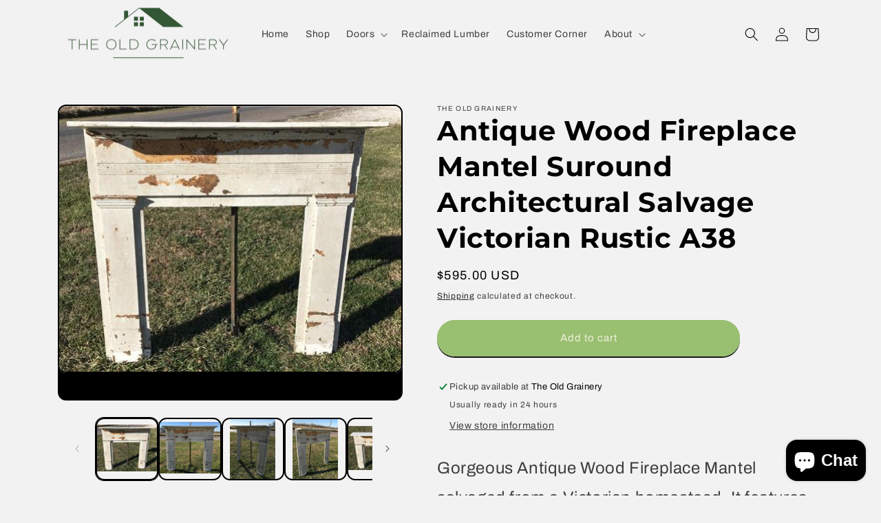

--- FILE ---
content_type: text/html; charset=utf-8
request_url: https://www.theoldgrainery.com/products/antique-wood-fireplace-mantel-suround-architectural-salvage-victorian-rustic-a38
body_size: 38037
content:
<!doctype html>
<html class="no-js" lang="en">
  <head>
    <meta charset="utf-8">
    <meta http-equiv="X-UA-Compatible" content="IE=edge">
    <meta name="viewport" content="width=device-width,initial-scale=1">
    <meta name="theme-color" content="">
    <link rel="canonical" href="https://www.theoldgrainery.com/products/antique-wood-fireplace-mantel-suround-architectural-salvage-victorian-rustic-a38">
    <link rel="preconnect" href="https://cdn.shopify.com" crossorigin><link rel="icon" type="image/png" href="//www.theoldgrainery.com/cdn/shop/files/Favicon_3.png?crop=center&height=32&v=1613791792&width=32"><link rel="preconnect" href="https://fonts.shopifycdn.com" crossorigin><title>
      Antique Wood Fireplace Mantel Suround Architectural Salvage Victorian
 &ndash; The Old Grainery</title>

    
      <meta name="description" content="Gorgeous Antique Wood Fireplace Mantel salvaged from a Victorian homestead. It features heavy, solid wood, stunning carved accenting / detail, and original painted finish. The mantel is strong, sturdy, and would be a great piece to refinish. Please view the photos of the mantel to become acquainted with the character,">
    

    

<meta property="og:site_name" content="The Old Grainery">
<meta property="og:url" content="https://www.theoldgrainery.com/products/antique-wood-fireplace-mantel-suround-architectural-salvage-victorian-rustic-a38">
<meta property="og:title" content="Antique Wood Fireplace Mantel Suround Architectural Salvage Victorian">
<meta property="og:type" content="product">
<meta property="og:description" content="Gorgeous Antique Wood Fireplace Mantel salvaged from a Victorian homestead. It features heavy, solid wood, stunning carved accenting / detail, and original painted finish. The mantel is strong, sturdy, and would be a great piece to refinish. Please view the photos of the mantel to become acquainted with the character,"><meta property="og:image" content="http://www.theoldgrainery.com/cdn/shop/files/111408-004jpg_833a127b-3b67-4bc0-aabf-db52f69ec867.jpg?v=1723492856">
  <meta property="og:image:secure_url" content="https://www.theoldgrainery.com/cdn/shop/files/111408-004jpg_833a127b-3b67-4bc0-aabf-db52f69ec867.jpg?v=1723492856">
  <meta property="og:image:width" content="500">
  <meta property="og:image:height" content="385"><meta property="og:price:amount" content="595.00">
  <meta property="og:price:currency" content="USD"><meta name="twitter:card" content="summary_large_image">
<meta name="twitter:title" content="Antique Wood Fireplace Mantel Suround Architectural Salvage Victorian">
<meta name="twitter:description" content="Gorgeous Antique Wood Fireplace Mantel salvaged from a Victorian homestead. It features heavy, solid wood, stunning carved accenting / detail, and original painted finish. The mantel is strong, sturdy, and would be a great piece to refinish. Please view the photos of the mantel to become acquainted with the character,">


    <script src="//www.theoldgrainery.com/cdn/shop/t/8/assets/global.js?v=149496944046504657681670979104" defer="defer"></script>
    <script>window.performance && window.performance.mark && window.performance.mark('shopify.content_for_header.start');</script><meta name="facebook-domain-verification" content="v82s3mszid25w7fmpcbv5z6t2zreuz">
<meta id="shopify-digital-wallet" name="shopify-digital-wallet" content="/49793597593/digital_wallets/dialog">
<meta name="shopify-checkout-api-token" content="acc6b0b3f080f7c0f4fc2ee626cf2b74">
<meta id="in-context-paypal-metadata" data-shop-id="49793597593" data-venmo-supported="false" data-environment="production" data-locale="en_US" data-paypal-v4="true" data-currency="USD">
<link rel="alternate" type="application/json+oembed" href="https://www.theoldgrainery.com/products/antique-wood-fireplace-mantel-suround-architectural-salvage-victorian-rustic-a38.oembed">
<script async="async" src="/checkouts/internal/preloads.js?locale=en-US"></script>
<link rel="preconnect" href="https://shop.app" crossorigin="anonymous">
<script async="async" src="https://shop.app/checkouts/internal/preloads.js?locale=en-US&shop_id=49793597593" crossorigin="anonymous"></script>
<script id="apple-pay-shop-capabilities" type="application/json">{"shopId":49793597593,"countryCode":"US","currencyCode":"USD","merchantCapabilities":["supports3DS"],"merchantId":"gid:\/\/shopify\/Shop\/49793597593","merchantName":"The Old Grainery","requiredBillingContactFields":["postalAddress","email","phone"],"requiredShippingContactFields":["postalAddress","email","phone"],"shippingType":"shipping","supportedNetworks":["visa","masterCard","amex","discover","elo","jcb"],"total":{"type":"pending","label":"The Old Grainery","amount":"1.00"},"shopifyPaymentsEnabled":true,"supportsSubscriptions":true}</script>
<script id="shopify-features" type="application/json">{"accessToken":"acc6b0b3f080f7c0f4fc2ee626cf2b74","betas":["rich-media-storefront-analytics"],"domain":"www.theoldgrainery.com","predictiveSearch":true,"shopId":49793597593,"locale":"en"}</script>
<script>var Shopify = Shopify || {};
Shopify.shop = "the-old-grainery.myshopify.com";
Shopify.locale = "en";
Shopify.currency = {"active":"USD","rate":"1.0"};
Shopify.country = "US";
Shopify.theme = {"name":"2022 Update (Crave)","id":131953262745,"schema_name":"Crave","schema_version":"5.0.1","theme_store_id":1363,"role":"main"};
Shopify.theme.handle = "null";
Shopify.theme.style = {"id":null,"handle":null};
Shopify.cdnHost = "www.theoldgrainery.com/cdn";
Shopify.routes = Shopify.routes || {};
Shopify.routes.root = "/";</script>
<script type="module">!function(o){(o.Shopify=o.Shopify||{}).modules=!0}(window);</script>
<script>!function(o){function n(){var o=[];function n(){o.push(Array.prototype.slice.apply(arguments))}return n.q=o,n}var t=o.Shopify=o.Shopify||{};t.loadFeatures=n(),t.autoloadFeatures=n()}(window);</script>
<script>
  window.ShopifyPay = window.ShopifyPay || {};
  window.ShopifyPay.apiHost = "shop.app\/pay";
  window.ShopifyPay.redirectState = null;
</script>
<script id="shop-js-analytics" type="application/json">{"pageType":"product"}</script>
<script defer="defer" async type="module" src="//www.theoldgrainery.com/cdn/shopifycloud/shop-js/modules/v2/client.init-shop-cart-sync_BApSsMSl.en.esm.js"></script>
<script defer="defer" async type="module" src="//www.theoldgrainery.com/cdn/shopifycloud/shop-js/modules/v2/chunk.common_CBoos6YZ.esm.js"></script>
<script type="module">
  await import("//www.theoldgrainery.com/cdn/shopifycloud/shop-js/modules/v2/client.init-shop-cart-sync_BApSsMSl.en.esm.js");
await import("//www.theoldgrainery.com/cdn/shopifycloud/shop-js/modules/v2/chunk.common_CBoos6YZ.esm.js");

  window.Shopify.SignInWithShop?.initShopCartSync?.({"fedCMEnabled":true,"windoidEnabled":true});

</script>
<script defer="defer" async type="module" src="//www.theoldgrainery.com/cdn/shopifycloud/shop-js/modules/v2/client.payment-terms_BHOWV7U_.en.esm.js"></script>
<script defer="defer" async type="module" src="//www.theoldgrainery.com/cdn/shopifycloud/shop-js/modules/v2/chunk.common_CBoos6YZ.esm.js"></script>
<script defer="defer" async type="module" src="//www.theoldgrainery.com/cdn/shopifycloud/shop-js/modules/v2/chunk.modal_Bu1hFZFC.esm.js"></script>
<script type="module">
  await import("//www.theoldgrainery.com/cdn/shopifycloud/shop-js/modules/v2/client.payment-terms_BHOWV7U_.en.esm.js");
await import("//www.theoldgrainery.com/cdn/shopifycloud/shop-js/modules/v2/chunk.common_CBoos6YZ.esm.js");
await import("//www.theoldgrainery.com/cdn/shopifycloud/shop-js/modules/v2/chunk.modal_Bu1hFZFC.esm.js");

  
</script>
<script>
  window.Shopify = window.Shopify || {};
  if (!window.Shopify.featureAssets) window.Shopify.featureAssets = {};
  window.Shopify.featureAssets['shop-js'] = {"shop-cart-sync":["modules/v2/client.shop-cart-sync_DJczDl9f.en.esm.js","modules/v2/chunk.common_CBoos6YZ.esm.js"],"init-fed-cm":["modules/v2/client.init-fed-cm_BzwGC0Wi.en.esm.js","modules/v2/chunk.common_CBoos6YZ.esm.js"],"init-windoid":["modules/v2/client.init-windoid_BS26ThXS.en.esm.js","modules/v2/chunk.common_CBoos6YZ.esm.js"],"shop-cash-offers":["modules/v2/client.shop-cash-offers_DthCPNIO.en.esm.js","modules/v2/chunk.common_CBoos6YZ.esm.js","modules/v2/chunk.modal_Bu1hFZFC.esm.js"],"shop-button":["modules/v2/client.shop-button_D_JX508o.en.esm.js","modules/v2/chunk.common_CBoos6YZ.esm.js"],"init-shop-email-lookup-coordinator":["modules/v2/client.init-shop-email-lookup-coordinator_DFwWcvrS.en.esm.js","modules/v2/chunk.common_CBoos6YZ.esm.js"],"shop-toast-manager":["modules/v2/client.shop-toast-manager_tEhgP2F9.en.esm.js","modules/v2/chunk.common_CBoos6YZ.esm.js"],"shop-login-button":["modules/v2/client.shop-login-button_DwLgFT0K.en.esm.js","modules/v2/chunk.common_CBoos6YZ.esm.js","modules/v2/chunk.modal_Bu1hFZFC.esm.js"],"avatar":["modules/v2/client.avatar_BTnouDA3.en.esm.js"],"init-shop-cart-sync":["modules/v2/client.init-shop-cart-sync_BApSsMSl.en.esm.js","modules/v2/chunk.common_CBoos6YZ.esm.js"],"pay-button":["modules/v2/client.pay-button_BuNmcIr_.en.esm.js","modules/v2/chunk.common_CBoos6YZ.esm.js"],"init-shop-for-new-customer-accounts":["modules/v2/client.init-shop-for-new-customer-accounts_DrjXSI53.en.esm.js","modules/v2/client.shop-login-button_DwLgFT0K.en.esm.js","modules/v2/chunk.common_CBoos6YZ.esm.js","modules/v2/chunk.modal_Bu1hFZFC.esm.js"],"init-customer-accounts-sign-up":["modules/v2/client.init-customer-accounts-sign-up_TlVCiykN.en.esm.js","modules/v2/client.shop-login-button_DwLgFT0K.en.esm.js","modules/v2/chunk.common_CBoos6YZ.esm.js","modules/v2/chunk.modal_Bu1hFZFC.esm.js"],"shop-follow-button":["modules/v2/client.shop-follow-button_C5D3XtBb.en.esm.js","modules/v2/chunk.common_CBoos6YZ.esm.js","modules/v2/chunk.modal_Bu1hFZFC.esm.js"],"checkout-modal":["modules/v2/client.checkout-modal_8TC_1FUY.en.esm.js","modules/v2/chunk.common_CBoos6YZ.esm.js","modules/v2/chunk.modal_Bu1hFZFC.esm.js"],"init-customer-accounts":["modules/v2/client.init-customer-accounts_C0Oh2ljF.en.esm.js","modules/v2/client.shop-login-button_DwLgFT0K.en.esm.js","modules/v2/chunk.common_CBoos6YZ.esm.js","modules/v2/chunk.modal_Bu1hFZFC.esm.js"],"lead-capture":["modules/v2/client.lead-capture_Cq0gfm7I.en.esm.js","modules/v2/chunk.common_CBoos6YZ.esm.js","modules/v2/chunk.modal_Bu1hFZFC.esm.js"],"shop-login":["modules/v2/client.shop-login_BmtnoEUo.en.esm.js","modules/v2/chunk.common_CBoos6YZ.esm.js","modules/v2/chunk.modal_Bu1hFZFC.esm.js"],"payment-terms":["modules/v2/client.payment-terms_BHOWV7U_.en.esm.js","modules/v2/chunk.common_CBoos6YZ.esm.js","modules/v2/chunk.modal_Bu1hFZFC.esm.js"]};
</script>
<script>(function() {
  var isLoaded = false;
  function asyncLoad() {
    if (isLoaded) return;
    isLoaded = true;
    var urls = ["https:\/\/cdn.nfcube.com\/instafeed-728b217aea2eec241d8d01e95f67ea4f.js?shop=the-old-grainery.myshopify.com"];
    for (var i = 0; i < urls.length; i++) {
      var s = document.createElement('script');
      s.type = 'text/javascript';
      s.async = true;
      s.src = urls[i];
      var x = document.getElementsByTagName('script')[0];
      x.parentNode.insertBefore(s, x);
    }
  };
  if(window.attachEvent) {
    window.attachEvent('onload', asyncLoad);
  } else {
    window.addEventListener('load', asyncLoad, false);
  }
})();</script>
<script id="__st">var __st={"a":49793597593,"offset":-21600,"reqid":"a1251199-b470-438f-a4ac-d933a47b1e4f-1768856567","pageurl":"www.theoldgrainery.com\/products\/antique-wood-fireplace-mantel-suround-architectural-salvage-victorian-rustic-a38","u":"6a998805bdfa","p":"product","rtyp":"product","rid":6066438439065};</script>
<script>window.ShopifyPaypalV4VisibilityTracking = true;</script>
<script id="captcha-bootstrap">!function(){'use strict';const t='contact',e='account',n='new_comment',o=[[t,t],['blogs',n],['comments',n],[t,'customer']],c=[[e,'customer_login'],[e,'guest_login'],[e,'recover_customer_password'],[e,'create_customer']],r=t=>t.map((([t,e])=>`form[action*='/${t}']:not([data-nocaptcha='true']) input[name='form_type'][value='${e}']`)).join(','),a=t=>()=>t?[...document.querySelectorAll(t)].map((t=>t.form)):[];function s(){const t=[...o],e=r(t);return a(e)}const i='password',u='form_key',d=['recaptcha-v3-token','g-recaptcha-response','h-captcha-response',i],f=()=>{try{return window.sessionStorage}catch{return}},m='__shopify_v',_=t=>t.elements[u];function p(t,e,n=!1){try{const o=window.sessionStorage,c=JSON.parse(o.getItem(e)),{data:r}=function(t){const{data:e,action:n}=t;return t[m]||n?{data:e,action:n}:{data:t,action:n}}(c);for(const[e,n]of Object.entries(r))t.elements[e]&&(t.elements[e].value=n);n&&o.removeItem(e)}catch(o){console.error('form repopulation failed',{error:o})}}const l='form_type',E='cptcha';function T(t){t.dataset[E]=!0}const w=window,h=w.document,L='Shopify',v='ce_forms',y='captcha';let A=!1;((t,e)=>{const n=(g='f06e6c50-85a8-45c8-87d0-21a2b65856fe',I='https://cdn.shopify.com/shopifycloud/storefront-forms-hcaptcha/ce_storefront_forms_captcha_hcaptcha.v1.5.2.iife.js',D={infoText:'Protected by hCaptcha',privacyText:'Privacy',termsText:'Terms'},(t,e,n)=>{const o=w[L][v],c=o.bindForm;if(c)return c(t,g,e,D).then(n);var r;o.q.push([[t,g,e,D],n]),r=I,A||(h.body.append(Object.assign(h.createElement('script'),{id:'captcha-provider',async:!0,src:r})),A=!0)});var g,I,D;w[L]=w[L]||{},w[L][v]=w[L][v]||{},w[L][v].q=[],w[L][y]=w[L][y]||{},w[L][y].protect=function(t,e){n(t,void 0,e),T(t)},Object.freeze(w[L][y]),function(t,e,n,w,h,L){const[v,y,A,g]=function(t,e,n){const i=e?o:[],u=t?c:[],d=[...i,...u],f=r(d),m=r(i),_=r(d.filter((([t,e])=>n.includes(e))));return[a(f),a(m),a(_),s()]}(w,h,L),I=t=>{const e=t.target;return e instanceof HTMLFormElement?e:e&&e.form},D=t=>v().includes(t);t.addEventListener('submit',(t=>{const e=I(t);if(!e)return;const n=D(e)&&!e.dataset.hcaptchaBound&&!e.dataset.recaptchaBound,o=_(e),c=g().includes(e)&&(!o||!o.value);(n||c)&&t.preventDefault(),c&&!n&&(function(t){try{if(!f())return;!function(t){const e=f();if(!e)return;const n=_(t);if(!n)return;const o=n.value;o&&e.removeItem(o)}(t);const e=Array.from(Array(32),(()=>Math.random().toString(36)[2])).join('');!function(t,e){_(t)||t.append(Object.assign(document.createElement('input'),{type:'hidden',name:u})),t.elements[u].value=e}(t,e),function(t,e){const n=f();if(!n)return;const o=[...t.querySelectorAll(`input[type='${i}']`)].map((({name:t})=>t)),c=[...d,...o],r={};for(const[a,s]of new FormData(t).entries())c.includes(a)||(r[a]=s);n.setItem(e,JSON.stringify({[m]:1,action:t.action,data:r}))}(t,e)}catch(e){console.error('failed to persist form',e)}}(e),e.submit())}));const S=(t,e)=>{t&&!t.dataset[E]&&(n(t,e.some((e=>e===t))),T(t))};for(const o of['focusin','change'])t.addEventListener(o,(t=>{const e=I(t);D(e)&&S(e,y())}));const B=e.get('form_key'),M=e.get(l),P=B&&M;t.addEventListener('DOMContentLoaded',(()=>{const t=y();if(P)for(const e of t)e.elements[l].value===M&&p(e,B);[...new Set([...A(),...v().filter((t=>'true'===t.dataset.shopifyCaptcha))])].forEach((e=>S(e,t)))}))}(h,new URLSearchParams(w.location.search),n,t,e,['guest_login'])})(!0,!0)}();</script>
<script integrity="sha256-4kQ18oKyAcykRKYeNunJcIwy7WH5gtpwJnB7kiuLZ1E=" data-source-attribution="shopify.loadfeatures" defer="defer" src="//www.theoldgrainery.com/cdn/shopifycloud/storefront/assets/storefront/load_feature-a0a9edcb.js" crossorigin="anonymous"></script>
<script crossorigin="anonymous" defer="defer" src="//www.theoldgrainery.com/cdn/shopifycloud/storefront/assets/shopify_pay/storefront-65b4c6d7.js?v=20250812"></script>
<script data-source-attribution="shopify.dynamic_checkout.dynamic.init">var Shopify=Shopify||{};Shopify.PaymentButton=Shopify.PaymentButton||{isStorefrontPortableWallets:!0,init:function(){window.Shopify.PaymentButton.init=function(){};var t=document.createElement("script");t.src="https://www.theoldgrainery.com/cdn/shopifycloud/portable-wallets/latest/portable-wallets.en.js",t.type="module",document.head.appendChild(t)}};
</script>
<script data-source-attribution="shopify.dynamic_checkout.buyer_consent">
  function portableWalletsHideBuyerConsent(e){var t=document.getElementById("shopify-buyer-consent"),n=document.getElementById("shopify-subscription-policy-button");t&&n&&(t.classList.add("hidden"),t.setAttribute("aria-hidden","true"),n.removeEventListener("click",e))}function portableWalletsShowBuyerConsent(e){var t=document.getElementById("shopify-buyer-consent"),n=document.getElementById("shopify-subscription-policy-button");t&&n&&(t.classList.remove("hidden"),t.removeAttribute("aria-hidden"),n.addEventListener("click",e))}window.Shopify?.PaymentButton&&(window.Shopify.PaymentButton.hideBuyerConsent=portableWalletsHideBuyerConsent,window.Shopify.PaymentButton.showBuyerConsent=portableWalletsShowBuyerConsent);
</script>
<script data-source-attribution="shopify.dynamic_checkout.cart.bootstrap">document.addEventListener("DOMContentLoaded",(function(){function t(){return document.querySelector("shopify-accelerated-checkout-cart, shopify-accelerated-checkout")}if(t())Shopify.PaymentButton.init();else{new MutationObserver((function(e,n){t()&&(Shopify.PaymentButton.init(),n.disconnect())})).observe(document.body,{childList:!0,subtree:!0})}}));
</script>
<link id="shopify-accelerated-checkout-styles" rel="stylesheet" media="screen" href="https://www.theoldgrainery.com/cdn/shopifycloud/portable-wallets/latest/accelerated-checkout-backwards-compat.css" crossorigin="anonymous">
<style id="shopify-accelerated-checkout-cart">
        #shopify-buyer-consent {
  margin-top: 1em;
  display: inline-block;
  width: 100%;
}

#shopify-buyer-consent.hidden {
  display: none;
}

#shopify-subscription-policy-button {
  background: none;
  border: none;
  padding: 0;
  text-decoration: underline;
  font-size: inherit;
  cursor: pointer;
}

#shopify-subscription-policy-button::before {
  box-shadow: none;
}

      </style>
<script id="sections-script" data-sections="header,footer" defer="defer" src="//www.theoldgrainery.com/cdn/shop/t/8/compiled_assets/scripts.js?v=22187"></script>
<script>window.performance && window.performance.mark && window.performance.mark('shopify.content_for_header.end');</script>


    <style data-shopify>
      @font-face {
  font-family: Archivo;
  font-weight: 400;
  font-style: normal;
  font-display: swap;
  src: url("//www.theoldgrainery.com/cdn/fonts/archivo/archivo_n4.dc8d917cc69af0a65ae04d01fd8eeab28a3573c9.woff2") format("woff2"),
       url("//www.theoldgrainery.com/cdn/fonts/archivo/archivo_n4.bd6b9c34fdb81d7646836be8065ce3c80a2cc984.woff") format("woff");
}

      @font-face {
  font-family: Archivo;
  font-weight: 700;
  font-style: normal;
  font-display: swap;
  src: url("//www.theoldgrainery.com/cdn/fonts/archivo/archivo_n7.651b020b3543640c100112be6f1c1b8e816c7f13.woff2") format("woff2"),
       url("//www.theoldgrainery.com/cdn/fonts/archivo/archivo_n7.7e9106d320e6594976a7dcb57957f3e712e83c96.woff") format("woff");
}

      @font-face {
  font-family: Archivo;
  font-weight: 400;
  font-style: italic;
  font-display: swap;
  src: url("//www.theoldgrainery.com/cdn/fonts/archivo/archivo_i4.37d8c4e02dc4f8e8b559f47082eb24a5c48c2908.woff2") format("woff2"),
       url("//www.theoldgrainery.com/cdn/fonts/archivo/archivo_i4.839d35d75c605237591e73815270f86ab696602c.woff") format("woff");
}

      @font-face {
  font-family: Archivo;
  font-weight: 700;
  font-style: italic;
  font-display: swap;
  src: url("//www.theoldgrainery.com/cdn/fonts/archivo/archivo_i7.3dc798c6f261b8341dd97dd5c78d97d457c63517.woff2") format("woff2"),
       url("//www.theoldgrainery.com/cdn/fonts/archivo/archivo_i7.3b65e9d326e7379bd5f15bcb927c5d533d950ff6.woff") format("woff");
}

      @font-face {
  font-family: Montserrat;
  font-weight: 700;
  font-style: normal;
  font-display: swap;
  src: url("//www.theoldgrainery.com/cdn/fonts/montserrat/montserrat_n7.3c434e22befd5c18a6b4afadb1e3d77c128c7939.woff2") format("woff2"),
       url("//www.theoldgrainery.com/cdn/fonts/montserrat/montserrat_n7.5d9fa6e2cae713c8fb539a9876489d86207fe957.woff") format("woff");
}


      :root {
        --font-body-family: Archivo, sans-serif;
        --font-body-style: normal;
        --font-body-weight: 400;
        --font-body-weight-bold: 700;

        --font-heading-family: Montserrat, sans-serif;
        --font-heading-style: normal;
        --font-heading-weight: 700;

        --font-body-scale: 1.0;
        --font-heading-scale: 1.0;

        --color-base-text: 0, 0, 0;
        --color-shadow: 0, 0, 0;
        --color-base-background-1: 242, 242, 242;
        --color-base-background-2: 250, 249, 225;
        --color-base-solid-button-labels: 242, 239, 221;
        --color-base-outline-button-labels: 0, 0, 0;
        --color-base-accent-1: 153, 191, 112;
        --color-base-accent-2: 52, 87, 52;
        --payment-terms-background-color: #f2f2f2;

        --gradient-base-background-1: #f2f2f2;
        --gradient-base-background-2: #FAF9E1;
        --gradient-base-accent-1: #99bf70;
        --gradient-base-accent-2: #345734;

        --media-padding: px;
        --media-border-opacity: 1.0;
        --media-border-width: 2px;
        --media-radius: 12px;
        --media-shadow-opacity: 1.0;
        --media-shadow-horizontal-offset: 0px;
        --media-shadow-vertical-offset: 40px;
        --media-shadow-blur-radius: 0px;
        --media-shadow-visible: 1;

        --page-width: 120rem;
        --page-width-margin: 0rem;

        --product-card-image-padding: 0.0rem;
        --product-card-corner-radius: 1.2rem;
        --product-card-text-alignment: left;
        --product-card-border-width: 0.2rem;
        --product-card-border-opacity: 1.0;
        --product-card-shadow-opacity: 1.0;
        --product-card-shadow-visible: 1;
        --product-card-shadow-horizontal-offset: 0.0rem;
        --product-card-shadow-vertical-offset: 0.4rem;
        --product-card-shadow-blur-radius: 0.0rem;

        --collection-card-image-padding: 0.0rem;
        --collection-card-corner-radius: 1.2rem;
        --collection-card-text-alignment: left;
        --collection-card-border-width: 0.2rem;
        --collection-card-border-opacity: 1.0;
        --collection-card-shadow-opacity: 1.0;
        --collection-card-shadow-visible: 1;
        --collection-card-shadow-horizontal-offset: 0.0rem;
        --collection-card-shadow-vertical-offset: 0.4rem;
        --collection-card-shadow-blur-radius: 0.0rem;

        --blog-card-image-padding: 0.0rem;
        --blog-card-corner-radius: 1.2rem;
        --blog-card-text-alignment: left;
        --blog-card-border-width: 0.2rem;
        --blog-card-border-opacity: 1.0;
        --blog-card-shadow-opacity: 1.0;
        --blog-card-shadow-visible: 1;
        --blog-card-shadow-horizontal-offset: 0.0rem;
        --blog-card-shadow-vertical-offset: 0.4rem;
        --blog-card-shadow-blur-radius: 0.0rem;

        --badge-corner-radius: 4.0rem;

        --popup-border-width: 2px;
        --popup-border-opacity: 1.0;
        --popup-corner-radius: 12px;
        --popup-shadow-opacity: 1.0;
        --popup-shadow-horizontal-offset: 0px;
        --popup-shadow-vertical-offset: 2px;
        --popup-shadow-blur-radius: 0px;

        --drawer-border-width: 3px;
        --drawer-border-opacity: 0.1;
        --drawer-shadow-opacity: 1.0;
        --drawer-shadow-horizontal-offset: 6px;
        --drawer-shadow-vertical-offset: 6px;
        --drawer-shadow-blur-radius: 0px;

        --spacing-sections-desktop: 64px;
        --spacing-sections-mobile: 45px;

        --grid-desktop-vertical-spacing: 12px;
        --grid-desktop-horizontal-spacing: 12px;
        --grid-mobile-vertical-spacing: 6px;
        --grid-mobile-horizontal-spacing: 6px;

        --text-boxes-border-opacity: 1.0;
        --text-boxes-border-width: 2px;
        --text-boxes-radius: 12px;
        --text-boxes-shadow-opacity: 1.0;
        --text-boxes-shadow-visible: 1;
        --text-boxes-shadow-horizontal-offset: 0px;
        --text-boxes-shadow-vertical-offset: 6px;
        --text-boxes-shadow-blur-radius: 0px;

        --buttons-radius: 40px;
        --buttons-radius-outset: 44px;
        --buttons-border-width: 4px;
        --buttons-border-opacity: 1.0;
        --buttons-shadow-opacity: 0.9;
        --buttons-shadow-visible: 1;
        --buttons-shadow-horizontal-offset: 0px;
        --buttons-shadow-vertical-offset: 2px;
        --buttons-shadow-blur-radius: 0px;
        --buttons-border-offset: 0.3px;

        --inputs-radius: 12px;
        --inputs-border-width: 2px;
        --inputs-border-opacity: 1.0;
        --inputs-shadow-opacity: 1.0;
        --inputs-shadow-horizontal-offset: 0px;
        --inputs-margin-offset: 2px;
        --inputs-shadow-vertical-offset: 2px;
        --inputs-shadow-blur-radius: 0px;
        --inputs-radius-outset: 14px;

        --variant-pills-radius: 40px;
        --variant-pills-border-width: 1px;
        --variant-pills-border-opacity: 0.55;
        --variant-pills-shadow-opacity: 0.0;
        --variant-pills-shadow-horizontal-offset: 0px;
        --variant-pills-shadow-vertical-offset: 0px;
        --variant-pills-shadow-blur-radius: 0px;
      }

      *,
      *::before,
      *::after {
        box-sizing: inherit;
      }

      html {
        box-sizing: border-box;
        font-size: calc(var(--font-body-scale) * 62.5%);
        height: 100%;
      }

      body {
        display: grid;
        grid-template-rows: auto auto 1fr auto;
        grid-template-columns: 100%;
        min-height: 100%;
        margin: 0;
        font-size: 1.5rem;
        letter-spacing: 0.06rem;
        line-height: calc(1 + 0.8 / var(--font-body-scale));
        font-family: var(--font-body-family);
        font-style: var(--font-body-style);
        font-weight: var(--font-body-weight);
      }

      @media screen and (min-width: 750px) {
        body {
          font-size: 1.6rem;
        }
      }
    </style>

    <link href="//www.theoldgrainery.com/cdn/shop/t/8/assets/base.css?v=88290808517547527771670979106" rel="stylesheet" type="text/css" media="all" />
<link rel="preload" as="font" href="//www.theoldgrainery.com/cdn/fonts/archivo/archivo_n4.dc8d917cc69af0a65ae04d01fd8eeab28a3573c9.woff2" type="font/woff2" crossorigin><link rel="preload" as="font" href="//www.theoldgrainery.com/cdn/fonts/montserrat/montserrat_n7.3c434e22befd5c18a6b4afadb1e3d77c128c7939.woff2" type="font/woff2" crossorigin><link rel="stylesheet" href="//www.theoldgrainery.com/cdn/shop/t/8/assets/component-predictive-search.css?v=83512081251802922551670979104" media="print" onload="this.media='all'"><script>document.documentElement.className = document.documentElement.className.replace('no-js', 'js');
    if (Shopify.designMode) {
      document.documentElement.classList.add('shopify-design-mode');
    }
    </script>
  <script src="https://cdn.shopify.com/extensions/7bc9bb47-adfa-4267-963e-cadee5096caf/inbox-1252/assets/inbox-chat-loader.js" type="text/javascript" defer="defer"></script>
<link href="https://monorail-edge.shopifysvc.com" rel="dns-prefetch">
<script>(function(){if ("sendBeacon" in navigator && "performance" in window) {try {var session_token_from_headers = performance.getEntriesByType('navigation')[0].serverTiming.find(x => x.name == '_s').description;} catch {var session_token_from_headers = undefined;}var session_cookie_matches = document.cookie.match(/_shopify_s=([^;]*)/);var session_token_from_cookie = session_cookie_matches && session_cookie_matches.length === 2 ? session_cookie_matches[1] : "";var session_token = session_token_from_headers || session_token_from_cookie || "";function handle_abandonment_event(e) {var entries = performance.getEntries().filter(function(entry) {return /monorail-edge.shopifysvc.com/.test(entry.name);});if (!window.abandonment_tracked && entries.length === 0) {window.abandonment_tracked = true;var currentMs = Date.now();var navigation_start = performance.timing.navigationStart;var payload = {shop_id: 49793597593,url: window.location.href,navigation_start,duration: currentMs - navigation_start,session_token,page_type: "product"};window.navigator.sendBeacon("https://monorail-edge.shopifysvc.com/v1/produce", JSON.stringify({schema_id: "online_store_buyer_site_abandonment/1.1",payload: payload,metadata: {event_created_at_ms: currentMs,event_sent_at_ms: currentMs}}));}}window.addEventListener('pagehide', handle_abandonment_event);}}());</script>
<script id="web-pixels-manager-setup">(function e(e,d,r,n,o){if(void 0===o&&(o={}),!Boolean(null===(a=null===(i=window.Shopify)||void 0===i?void 0:i.analytics)||void 0===a?void 0:a.replayQueue)){var i,a;window.Shopify=window.Shopify||{};var t=window.Shopify;t.analytics=t.analytics||{};var s=t.analytics;s.replayQueue=[],s.publish=function(e,d,r){return s.replayQueue.push([e,d,r]),!0};try{self.performance.mark("wpm:start")}catch(e){}var l=function(){var e={modern:/Edge?\/(1{2}[4-9]|1[2-9]\d|[2-9]\d{2}|\d{4,})\.\d+(\.\d+|)|Firefox\/(1{2}[4-9]|1[2-9]\d|[2-9]\d{2}|\d{4,})\.\d+(\.\d+|)|Chrom(ium|e)\/(9{2}|\d{3,})\.\d+(\.\d+|)|(Maci|X1{2}).+ Version\/(15\.\d+|(1[6-9]|[2-9]\d|\d{3,})\.\d+)([,.]\d+|)( \(\w+\)|)( Mobile\/\w+|) Safari\/|Chrome.+OPR\/(9{2}|\d{3,})\.\d+\.\d+|(CPU[ +]OS|iPhone[ +]OS|CPU[ +]iPhone|CPU IPhone OS|CPU iPad OS)[ +]+(15[._]\d+|(1[6-9]|[2-9]\d|\d{3,})[._]\d+)([._]\d+|)|Android:?[ /-](13[3-9]|1[4-9]\d|[2-9]\d{2}|\d{4,})(\.\d+|)(\.\d+|)|Android.+Firefox\/(13[5-9]|1[4-9]\d|[2-9]\d{2}|\d{4,})\.\d+(\.\d+|)|Android.+Chrom(ium|e)\/(13[3-9]|1[4-9]\d|[2-9]\d{2}|\d{4,})\.\d+(\.\d+|)|SamsungBrowser\/([2-9]\d|\d{3,})\.\d+/,legacy:/Edge?\/(1[6-9]|[2-9]\d|\d{3,})\.\d+(\.\d+|)|Firefox\/(5[4-9]|[6-9]\d|\d{3,})\.\d+(\.\d+|)|Chrom(ium|e)\/(5[1-9]|[6-9]\d|\d{3,})\.\d+(\.\d+|)([\d.]+$|.*Safari\/(?![\d.]+ Edge\/[\d.]+$))|(Maci|X1{2}).+ Version\/(10\.\d+|(1[1-9]|[2-9]\d|\d{3,})\.\d+)([,.]\d+|)( \(\w+\)|)( Mobile\/\w+|) Safari\/|Chrome.+OPR\/(3[89]|[4-9]\d|\d{3,})\.\d+\.\d+|(CPU[ +]OS|iPhone[ +]OS|CPU[ +]iPhone|CPU IPhone OS|CPU iPad OS)[ +]+(10[._]\d+|(1[1-9]|[2-9]\d|\d{3,})[._]\d+)([._]\d+|)|Android:?[ /-](13[3-9]|1[4-9]\d|[2-9]\d{2}|\d{4,})(\.\d+|)(\.\d+|)|Mobile Safari.+OPR\/([89]\d|\d{3,})\.\d+\.\d+|Android.+Firefox\/(13[5-9]|1[4-9]\d|[2-9]\d{2}|\d{4,})\.\d+(\.\d+|)|Android.+Chrom(ium|e)\/(13[3-9]|1[4-9]\d|[2-9]\d{2}|\d{4,})\.\d+(\.\d+|)|Android.+(UC? ?Browser|UCWEB|U3)[ /]?(15\.([5-9]|\d{2,})|(1[6-9]|[2-9]\d|\d{3,})\.\d+)\.\d+|SamsungBrowser\/(5\.\d+|([6-9]|\d{2,})\.\d+)|Android.+MQ{2}Browser\/(14(\.(9|\d{2,})|)|(1[5-9]|[2-9]\d|\d{3,})(\.\d+|))(\.\d+|)|K[Aa][Ii]OS\/(3\.\d+|([4-9]|\d{2,})\.\d+)(\.\d+|)/},d=e.modern,r=e.legacy,n=navigator.userAgent;return n.match(d)?"modern":n.match(r)?"legacy":"unknown"}(),u="modern"===l?"modern":"legacy",c=(null!=n?n:{modern:"",legacy:""})[u],f=function(e){return[e.baseUrl,"/wpm","/b",e.hashVersion,"modern"===e.buildTarget?"m":"l",".js"].join("")}({baseUrl:d,hashVersion:r,buildTarget:u}),m=function(e){var d=e.version,r=e.bundleTarget,n=e.surface,o=e.pageUrl,i=e.monorailEndpoint;return{emit:function(e){var a=e.status,t=e.errorMsg,s=(new Date).getTime(),l=JSON.stringify({metadata:{event_sent_at_ms:s},events:[{schema_id:"web_pixels_manager_load/3.1",payload:{version:d,bundle_target:r,page_url:o,status:a,surface:n,error_msg:t},metadata:{event_created_at_ms:s}}]});if(!i)return console&&console.warn&&console.warn("[Web Pixels Manager] No Monorail endpoint provided, skipping logging."),!1;try{return self.navigator.sendBeacon.bind(self.navigator)(i,l)}catch(e){}var u=new XMLHttpRequest;try{return u.open("POST",i,!0),u.setRequestHeader("Content-Type","text/plain"),u.send(l),!0}catch(e){return console&&console.warn&&console.warn("[Web Pixels Manager] Got an unhandled error while logging to Monorail."),!1}}}}({version:r,bundleTarget:l,surface:e.surface,pageUrl:self.location.href,monorailEndpoint:e.monorailEndpoint});try{o.browserTarget=l,function(e){var d=e.src,r=e.async,n=void 0===r||r,o=e.onload,i=e.onerror,a=e.sri,t=e.scriptDataAttributes,s=void 0===t?{}:t,l=document.createElement("script"),u=document.querySelector("head"),c=document.querySelector("body");if(l.async=n,l.src=d,a&&(l.integrity=a,l.crossOrigin="anonymous"),s)for(var f in s)if(Object.prototype.hasOwnProperty.call(s,f))try{l.dataset[f]=s[f]}catch(e){}if(o&&l.addEventListener("load",o),i&&l.addEventListener("error",i),u)u.appendChild(l);else{if(!c)throw new Error("Did not find a head or body element to append the script");c.appendChild(l)}}({src:f,async:!0,onload:function(){if(!function(){var e,d;return Boolean(null===(d=null===(e=window.Shopify)||void 0===e?void 0:e.analytics)||void 0===d?void 0:d.initialized)}()){var d=window.webPixelsManager.init(e)||void 0;if(d){var r=window.Shopify.analytics;r.replayQueue.forEach((function(e){var r=e[0],n=e[1],o=e[2];d.publishCustomEvent(r,n,o)})),r.replayQueue=[],r.publish=d.publishCustomEvent,r.visitor=d.visitor,r.initialized=!0}}},onerror:function(){return m.emit({status:"failed",errorMsg:"".concat(f," has failed to load")})},sri:function(e){var d=/^sha384-[A-Za-z0-9+/=]+$/;return"string"==typeof e&&d.test(e)}(c)?c:"",scriptDataAttributes:o}),m.emit({status:"loading"})}catch(e){m.emit({status:"failed",errorMsg:(null==e?void 0:e.message)||"Unknown error"})}}})({shopId: 49793597593,storefrontBaseUrl: "https://www.theoldgrainery.com",extensionsBaseUrl: "https://extensions.shopifycdn.com/cdn/shopifycloud/web-pixels-manager",monorailEndpoint: "https://monorail-edge.shopifysvc.com/unstable/produce_batch",surface: "storefront-renderer",enabledBetaFlags: ["2dca8a86"],webPixelsConfigList: [{"id":"301498521","configuration":"{\"pixel_id\":\"550269417069026\",\"pixel_type\":\"facebook_pixel\",\"metaapp_system_user_token\":\"-\"}","eventPayloadVersion":"v1","runtimeContext":"OPEN","scriptVersion":"ca16bc87fe92b6042fbaa3acc2fbdaa6","type":"APP","apiClientId":2329312,"privacyPurposes":["ANALYTICS","MARKETING","SALE_OF_DATA"],"dataSharingAdjustments":{"protectedCustomerApprovalScopes":["read_customer_address","read_customer_email","read_customer_name","read_customer_personal_data","read_customer_phone"]}},{"id":"74219673","configuration":"{\"tagID\":\"2613288095762\"}","eventPayloadVersion":"v1","runtimeContext":"STRICT","scriptVersion":"18031546ee651571ed29edbe71a3550b","type":"APP","apiClientId":3009811,"privacyPurposes":["ANALYTICS","MARKETING","SALE_OF_DATA"],"dataSharingAdjustments":{"protectedCustomerApprovalScopes":["read_customer_address","read_customer_email","read_customer_name","read_customer_personal_data","read_customer_phone"]}},{"id":"shopify-app-pixel","configuration":"{}","eventPayloadVersion":"v1","runtimeContext":"STRICT","scriptVersion":"0450","apiClientId":"shopify-pixel","type":"APP","privacyPurposes":["ANALYTICS","MARKETING"]},{"id":"shopify-custom-pixel","eventPayloadVersion":"v1","runtimeContext":"LAX","scriptVersion":"0450","apiClientId":"shopify-pixel","type":"CUSTOM","privacyPurposes":["ANALYTICS","MARKETING"]}],isMerchantRequest: false,initData: {"shop":{"name":"The Old Grainery","paymentSettings":{"currencyCode":"USD"},"myshopifyDomain":"the-old-grainery.myshopify.com","countryCode":"US","storefrontUrl":"https:\/\/www.theoldgrainery.com"},"customer":null,"cart":null,"checkout":null,"productVariants":[{"price":{"amount":595.0,"currencyCode":"USD"},"product":{"title":"Antique Wood Fireplace Mantel Suround Architectural Salvage Victorian Rustic A38","vendor":"The Old Grainery","id":"6066438439065","untranslatedTitle":"Antique Wood Fireplace Mantel Suround Architectural Salvage Victorian Rustic A38","url":"\/products\/antique-wood-fireplace-mantel-suround-architectural-salvage-victorian-rustic-a38","type":"Fireplace Mantel"},"id":"46080963674265","image":{"src":"\/\/www.theoldgrainery.com\/cdn\/shop\/files\/111408-004jpg_833a127b-3b67-4bc0-aabf-db52f69ec867.jpg?v=1723492856"},"sku":"24-111408","title":"Default Title","untranslatedTitle":"Default Title"}],"purchasingCompany":null},},"https://www.theoldgrainery.com/cdn","fcfee988w5aeb613cpc8e4bc33m6693e112",{"modern":"","legacy":""},{"shopId":"49793597593","storefrontBaseUrl":"https:\/\/www.theoldgrainery.com","extensionBaseUrl":"https:\/\/extensions.shopifycdn.com\/cdn\/shopifycloud\/web-pixels-manager","surface":"storefront-renderer","enabledBetaFlags":"[\"2dca8a86\"]","isMerchantRequest":"false","hashVersion":"fcfee988w5aeb613cpc8e4bc33m6693e112","publish":"custom","events":"[[\"page_viewed\",{}],[\"product_viewed\",{\"productVariant\":{\"price\":{\"amount\":595.0,\"currencyCode\":\"USD\"},\"product\":{\"title\":\"Antique Wood Fireplace Mantel Suround Architectural Salvage Victorian Rustic A38\",\"vendor\":\"The Old Grainery\",\"id\":\"6066438439065\",\"untranslatedTitle\":\"Antique Wood Fireplace Mantel Suround Architectural Salvage Victorian Rustic A38\",\"url\":\"\/products\/antique-wood-fireplace-mantel-suround-architectural-salvage-victorian-rustic-a38\",\"type\":\"Fireplace Mantel\"},\"id\":\"46080963674265\",\"image\":{\"src\":\"\/\/www.theoldgrainery.com\/cdn\/shop\/files\/111408-004jpg_833a127b-3b67-4bc0-aabf-db52f69ec867.jpg?v=1723492856\"},\"sku\":\"24-111408\",\"title\":\"Default Title\",\"untranslatedTitle\":\"Default Title\"}}]]"});</script><script>
  window.ShopifyAnalytics = window.ShopifyAnalytics || {};
  window.ShopifyAnalytics.meta = window.ShopifyAnalytics.meta || {};
  window.ShopifyAnalytics.meta.currency = 'USD';
  var meta = {"product":{"id":6066438439065,"gid":"gid:\/\/shopify\/Product\/6066438439065","vendor":"The Old Grainery","type":"Fireplace Mantel","handle":"antique-wood-fireplace-mantel-suround-architectural-salvage-victorian-rustic-a38","variants":[{"id":46080963674265,"price":59500,"name":"Antique Wood Fireplace Mantel Suround Architectural Salvage Victorian Rustic A38","public_title":null,"sku":"24-111408"}],"remote":false},"page":{"pageType":"product","resourceType":"product","resourceId":6066438439065,"requestId":"a1251199-b470-438f-a4ac-d933a47b1e4f-1768856567"}};
  for (var attr in meta) {
    window.ShopifyAnalytics.meta[attr] = meta[attr];
  }
</script>
<script class="analytics">
  (function () {
    var customDocumentWrite = function(content) {
      var jquery = null;

      if (window.jQuery) {
        jquery = window.jQuery;
      } else if (window.Checkout && window.Checkout.$) {
        jquery = window.Checkout.$;
      }

      if (jquery) {
        jquery('body').append(content);
      }
    };

    var hasLoggedConversion = function(token) {
      if (token) {
        return document.cookie.indexOf('loggedConversion=' + token) !== -1;
      }
      return false;
    }

    var setCookieIfConversion = function(token) {
      if (token) {
        var twoMonthsFromNow = new Date(Date.now());
        twoMonthsFromNow.setMonth(twoMonthsFromNow.getMonth() + 2);

        document.cookie = 'loggedConversion=' + token + '; expires=' + twoMonthsFromNow;
      }
    }

    var trekkie = window.ShopifyAnalytics.lib = window.trekkie = window.trekkie || [];
    if (trekkie.integrations) {
      return;
    }
    trekkie.methods = [
      'identify',
      'page',
      'ready',
      'track',
      'trackForm',
      'trackLink'
    ];
    trekkie.factory = function(method) {
      return function() {
        var args = Array.prototype.slice.call(arguments);
        args.unshift(method);
        trekkie.push(args);
        return trekkie;
      };
    };
    for (var i = 0; i < trekkie.methods.length; i++) {
      var key = trekkie.methods[i];
      trekkie[key] = trekkie.factory(key);
    }
    trekkie.load = function(config) {
      trekkie.config = config || {};
      trekkie.config.initialDocumentCookie = document.cookie;
      var first = document.getElementsByTagName('script')[0];
      var script = document.createElement('script');
      script.type = 'text/javascript';
      script.onerror = function(e) {
        var scriptFallback = document.createElement('script');
        scriptFallback.type = 'text/javascript';
        scriptFallback.onerror = function(error) {
                var Monorail = {
      produce: function produce(monorailDomain, schemaId, payload) {
        var currentMs = new Date().getTime();
        var event = {
          schema_id: schemaId,
          payload: payload,
          metadata: {
            event_created_at_ms: currentMs,
            event_sent_at_ms: currentMs
          }
        };
        return Monorail.sendRequest("https://" + monorailDomain + "/v1/produce", JSON.stringify(event));
      },
      sendRequest: function sendRequest(endpointUrl, payload) {
        // Try the sendBeacon API
        if (window && window.navigator && typeof window.navigator.sendBeacon === 'function' && typeof window.Blob === 'function' && !Monorail.isIos12()) {
          var blobData = new window.Blob([payload], {
            type: 'text/plain'
          });

          if (window.navigator.sendBeacon(endpointUrl, blobData)) {
            return true;
          } // sendBeacon was not successful

        } // XHR beacon

        var xhr = new XMLHttpRequest();

        try {
          xhr.open('POST', endpointUrl);
          xhr.setRequestHeader('Content-Type', 'text/plain');
          xhr.send(payload);
        } catch (e) {
          console.log(e);
        }

        return false;
      },
      isIos12: function isIos12() {
        return window.navigator.userAgent.lastIndexOf('iPhone; CPU iPhone OS 12_') !== -1 || window.navigator.userAgent.lastIndexOf('iPad; CPU OS 12_') !== -1;
      }
    };
    Monorail.produce('monorail-edge.shopifysvc.com',
      'trekkie_storefront_load_errors/1.1',
      {shop_id: 49793597593,
      theme_id: 131953262745,
      app_name: "storefront",
      context_url: window.location.href,
      source_url: "//www.theoldgrainery.com/cdn/s/trekkie.storefront.cd680fe47e6c39ca5d5df5f0a32d569bc48c0f27.min.js"});

        };
        scriptFallback.async = true;
        scriptFallback.src = '//www.theoldgrainery.com/cdn/s/trekkie.storefront.cd680fe47e6c39ca5d5df5f0a32d569bc48c0f27.min.js';
        first.parentNode.insertBefore(scriptFallback, first);
      };
      script.async = true;
      script.src = '//www.theoldgrainery.com/cdn/s/trekkie.storefront.cd680fe47e6c39ca5d5df5f0a32d569bc48c0f27.min.js';
      first.parentNode.insertBefore(script, first);
    };
    trekkie.load(
      {"Trekkie":{"appName":"storefront","development":false,"defaultAttributes":{"shopId":49793597593,"isMerchantRequest":null,"themeId":131953262745,"themeCityHash":"6671211956093128686","contentLanguage":"en","currency":"USD","eventMetadataId":"cbfc2997-6ae3-447a-b711-2234915333e8"},"isServerSideCookieWritingEnabled":true,"monorailRegion":"shop_domain","enabledBetaFlags":["65f19447"]},"Session Attribution":{},"S2S":{"facebookCapiEnabled":true,"source":"trekkie-storefront-renderer","apiClientId":580111}}
    );

    var loaded = false;
    trekkie.ready(function() {
      if (loaded) return;
      loaded = true;

      window.ShopifyAnalytics.lib = window.trekkie;

      var originalDocumentWrite = document.write;
      document.write = customDocumentWrite;
      try { window.ShopifyAnalytics.merchantGoogleAnalytics.call(this); } catch(error) {};
      document.write = originalDocumentWrite;

      window.ShopifyAnalytics.lib.page(null,{"pageType":"product","resourceType":"product","resourceId":6066438439065,"requestId":"a1251199-b470-438f-a4ac-d933a47b1e4f-1768856567","shopifyEmitted":true});

      var match = window.location.pathname.match(/checkouts\/(.+)\/(thank_you|post_purchase)/)
      var token = match? match[1]: undefined;
      if (!hasLoggedConversion(token)) {
        setCookieIfConversion(token);
        window.ShopifyAnalytics.lib.track("Viewed Product",{"currency":"USD","variantId":46080963674265,"productId":6066438439065,"productGid":"gid:\/\/shopify\/Product\/6066438439065","name":"Antique Wood Fireplace Mantel Suround Architectural Salvage Victorian Rustic A38","price":"595.00","sku":"24-111408","brand":"The Old Grainery","variant":null,"category":"Fireplace Mantel","nonInteraction":true,"remote":false},undefined,undefined,{"shopifyEmitted":true});
      window.ShopifyAnalytics.lib.track("monorail:\/\/trekkie_storefront_viewed_product\/1.1",{"currency":"USD","variantId":46080963674265,"productId":6066438439065,"productGid":"gid:\/\/shopify\/Product\/6066438439065","name":"Antique Wood Fireplace Mantel Suround Architectural Salvage Victorian Rustic A38","price":"595.00","sku":"24-111408","brand":"The Old Grainery","variant":null,"category":"Fireplace Mantel","nonInteraction":true,"remote":false,"referer":"https:\/\/www.theoldgrainery.com\/products\/antique-wood-fireplace-mantel-suround-architectural-salvage-victorian-rustic-a38"});
      }
    });


        var eventsListenerScript = document.createElement('script');
        eventsListenerScript.async = true;
        eventsListenerScript.src = "//www.theoldgrainery.com/cdn/shopifycloud/storefront/assets/shop_events_listener-3da45d37.js";
        document.getElementsByTagName('head')[0].appendChild(eventsListenerScript);

})();</script>
<script
  defer
  src="https://www.theoldgrainery.com/cdn/shopifycloud/perf-kit/shopify-perf-kit-3.0.4.min.js"
  data-application="storefront-renderer"
  data-shop-id="49793597593"
  data-render-region="gcp-us-central1"
  data-page-type="product"
  data-theme-instance-id="131953262745"
  data-theme-name="Crave"
  data-theme-version="5.0.1"
  data-monorail-region="shop_domain"
  data-resource-timing-sampling-rate="10"
  data-shs="true"
  data-shs-beacon="true"
  data-shs-export-with-fetch="true"
  data-shs-logs-sample-rate="1"
  data-shs-beacon-endpoint="https://www.theoldgrainery.com/api/collect"
></script>
</head>

  <body class="gradient">
    <a class="skip-to-content-link button visually-hidden" href="#MainContent">
      Skip to content
    </a><div id="shopify-section-announcement-bar" class="shopify-section">
</div>
    <div id="shopify-section-header" class="shopify-section section-header"><link rel="stylesheet" href="//www.theoldgrainery.com/cdn/shop/t/8/assets/component-list-menu.css?v=151968516119678728991670979105" media="print" onload="this.media='all'">
<link rel="stylesheet" href="//www.theoldgrainery.com/cdn/shop/t/8/assets/component-search.css?v=96455689198851321781670979103" media="print" onload="this.media='all'">
<link rel="stylesheet" href="//www.theoldgrainery.com/cdn/shop/t/8/assets/component-menu-drawer.css?v=182311192829367774911670979104" media="print" onload="this.media='all'">
<link rel="stylesheet" href="//www.theoldgrainery.com/cdn/shop/t/8/assets/component-cart-notification.css?v=183358051719344305851670979103" media="print" onload="this.media='all'">
<link rel="stylesheet" href="//www.theoldgrainery.com/cdn/shop/t/8/assets/component-cart-items.css?v=23917223812499722491670979106" media="print" onload="this.media='all'"><link rel="stylesheet" href="//www.theoldgrainery.com/cdn/shop/t/8/assets/component-price.css?v=65402837579211014041670979104" media="print" onload="this.media='all'">
  <link rel="stylesheet" href="//www.theoldgrainery.com/cdn/shop/t/8/assets/component-loading-overlay.css?v=167310470843593579841670979107" media="print" onload="this.media='all'"><link rel="stylesheet" href="//www.theoldgrainery.com/cdn/shop/t/8/assets/component-mega-menu.css?v=177496590996265276461670979106" media="print" onload="this.media='all'">
  <noscript><link href="//www.theoldgrainery.com/cdn/shop/t/8/assets/component-mega-menu.css?v=177496590996265276461670979106" rel="stylesheet" type="text/css" media="all" /></noscript><noscript><link href="//www.theoldgrainery.com/cdn/shop/t/8/assets/component-list-menu.css?v=151968516119678728991670979105" rel="stylesheet" type="text/css" media="all" /></noscript>
<noscript><link href="//www.theoldgrainery.com/cdn/shop/t/8/assets/component-search.css?v=96455689198851321781670979103" rel="stylesheet" type="text/css" media="all" /></noscript>
<noscript><link href="//www.theoldgrainery.com/cdn/shop/t/8/assets/component-menu-drawer.css?v=182311192829367774911670979104" rel="stylesheet" type="text/css" media="all" /></noscript>
<noscript><link href="//www.theoldgrainery.com/cdn/shop/t/8/assets/component-cart-notification.css?v=183358051719344305851670979103" rel="stylesheet" type="text/css" media="all" /></noscript>
<noscript><link href="//www.theoldgrainery.com/cdn/shop/t/8/assets/component-cart-items.css?v=23917223812499722491670979106" rel="stylesheet" type="text/css" media="all" /></noscript>

<style>
  header-drawer {
    justify-self: start;
    margin-left: -1.2rem;
  }

  .header__heading-logo {
    max-width: 250px;
  }

  @media screen and (min-width: 990px) {
    header-drawer {
      display: none;
    }
  }

  .menu-drawer-container {
    display: flex;
  }

  .list-menu {
    list-style: none;
    padding: 0;
    margin: 0;
  }

  .list-menu--inline {
    display: inline-flex;
    flex-wrap: wrap;
  }

  summary.list-menu__item {
    padding-right: 2.7rem;
  }

  .list-menu__item {
    display: flex;
    align-items: center;
    line-height: calc(1 + 0.3 / var(--font-body-scale));
  }

  .list-menu__item--link {
    text-decoration: none;
    padding-bottom: 1rem;
    padding-top: 1rem;
    line-height: calc(1 + 0.8 / var(--font-body-scale));
  }

  @media screen and (min-width: 750px) {
    .list-menu__item--link {
      padding-bottom: 0.5rem;
      padding-top: 0.5rem;
    }
  }
</style><style data-shopify>.header {
    padding-top: 0px;
    padding-bottom: 4px;
  }

  .section-header {
    margin-bottom: 6px;
  }

  @media screen and (min-width: 750px) {
    .section-header {
      margin-bottom: 8px;
    }
  }

  @media screen and (min-width: 990px) {
    .header {
      padding-top: 0px;
      padding-bottom: 8px;
    }
  }</style><script src="//www.theoldgrainery.com/cdn/shop/t/8/assets/details-disclosure.js?v=153497636716254413831670979106" defer="defer"></script>
<script src="//www.theoldgrainery.com/cdn/shop/t/8/assets/details-modal.js?v=4511761896672669691670979106" defer="defer"></script>
<script src="//www.theoldgrainery.com/cdn/shop/t/8/assets/cart-notification.js?v=160453272920806432391670979104" defer="defer"></script><svg xmlns="http://www.w3.org/2000/svg" class="hidden">
  <symbol id="icon-search" viewbox="0 0 18 19" fill="none">
    <path fill-rule="evenodd" clip-rule="evenodd" d="M11.03 11.68A5.784 5.784 0 112.85 3.5a5.784 5.784 0 018.18 8.18zm.26 1.12a6.78 6.78 0 11.72-.7l5.4 5.4a.5.5 0 11-.71.7l-5.41-5.4z" fill="currentColor"/>
  </symbol>

  <symbol id="icon-close" class="icon icon-close" fill="none" viewBox="0 0 18 17">
    <path d="M.865 15.978a.5.5 0 00.707.707l7.433-7.431 7.579 7.282a.501.501 0 00.846-.37.5.5 0 00-.153-.351L9.712 8.546l7.417-7.416a.5.5 0 10-.707-.708L8.991 7.853 1.413.573a.5.5 0 10-.693.72l7.563 7.268-7.418 7.417z" fill="currentColor">
  </symbol>
</svg>
<sticky-header class="header-wrapper color-background-1 gradient">
  <header class="header header--middle-left header--mobile-center page-width header--has-menu"><header-drawer data-breakpoint="tablet">
        <details id="Details-menu-drawer-container" class="menu-drawer-container">
          <summary class="header__icon header__icon--menu header__icon--summary link focus-inset" aria-label="Menu">
            <span>
              <svg xmlns="http://www.w3.org/2000/svg" aria-hidden="true" focusable="false" role="presentation" class="icon icon-hamburger" fill="none" viewBox="0 0 18 16">
  <path d="M1 .5a.5.5 0 100 1h15.71a.5.5 0 000-1H1zM.5 8a.5.5 0 01.5-.5h15.71a.5.5 0 010 1H1A.5.5 0 01.5 8zm0 7a.5.5 0 01.5-.5h15.71a.5.5 0 010 1H1a.5.5 0 01-.5-.5z" fill="currentColor">
</svg>

              <svg xmlns="http://www.w3.org/2000/svg" aria-hidden="true" focusable="false" role="presentation" class="icon icon-close" fill="none" viewBox="0 0 18 17">
  <path d="M.865 15.978a.5.5 0 00.707.707l7.433-7.431 7.579 7.282a.501.501 0 00.846-.37.5.5 0 00-.153-.351L9.712 8.546l7.417-7.416a.5.5 0 10-.707-.708L8.991 7.853 1.413.573a.5.5 0 10-.693.72l7.563 7.268-7.418 7.417z" fill="currentColor">
</svg>

            </span>
          </summary>
          <div id="menu-drawer" class="gradient menu-drawer motion-reduce" tabindex="-1">
            <div class="menu-drawer__inner-container">
              <div class="menu-drawer__navigation-container">
                <nav class="menu-drawer__navigation">
                  <ul class="menu-drawer__menu has-submenu list-menu" role="list"><li><a href="/" class="menu-drawer__menu-item list-menu__item link link--text focus-inset">
                            Home
                          </a></li><li><a href="/collections" class="menu-drawer__menu-item list-menu__item link link--text focus-inset">
                            Shop
                          </a></li><li><details id="Details-menu-drawer-menu-item-3">
                            <summary class="menu-drawer__menu-item list-menu__item link link--text focus-inset">
                              Doors
                              <svg viewBox="0 0 14 10" fill="none" aria-hidden="true" focusable="false" role="presentation" class="icon icon-arrow" xmlns="http://www.w3.org/2000/svg">
  <path fill-rule="evenodd" clip-rule="evenodd" d="M8.537.808a.5.5 0 01.817-.162l4 4a.5.5 0 010 .708l-4 4a.5.5 0 11-.708-.708L11.793 5.5H1a.5.5 0 010-1h10.793L8.646 1.354a.5.5 0 01-.109-.546z" fill="currentColor">
</svg>

                              <svg aria-hidden="true" focusable="false" role="presentation" class="icon icon-caret" viewBox="0 0 10 6">
  <path fill-rule="evenodd" clip-rule="evenodd" d="M9.354.646a.5.5 0 00-.708 0L5 4.293 1.354.646a.5.5 0 00-.708.708l4 4a.5.5 0 00.708 0l4-4a.5.5 0 000-.708z" fill="currentColor">
</svg>

                            </summary>
                            <div id="link-doors" class="menu-drawer__submenu has-submenu gradient motion-reduce" tabindex="-1">
                              <div class="menu-drawer__inner-submenu">
                                <button class="menu-drawer__close-button link link--text focus-inset" aria-expanded="true">
                                  <svg viewBox="0 0 14 10" fill="none" aria-hidden="true" focusable="false" role="presentation" class="icon icon-arrow" xmlns="http://www.w3.org/2000/svg">
  <path fill-rule="evenodd" clip-rule="evenodd" d="M8.537.808a.5.5 0 01.817-.162l4 4a.5.5 0 010 .708l-4 4a.5.5 0 11-.708-.708L11.793 5.5H1a.5.5 0 010-1h10.793L8.646 1.354a.5.5 0 01-.109-.546z" fill="currentColor">
</svg>

                                  Doors
                                </button>
                                <ul class="menu-drawer__menu list-menu" role="list" tabindex="-1"><li><a href="/collections/height-70-84" class="menu-drawer__menu-item link link--text list-menu__item focus-inset">
                                          Height 70&quot;-84&quot;
                                        </a></li><li><a href="/collections/height-85-89" class="menu-drawer__menu-item link link--text list-menu__item focus-inset">
                                          Height 85&quot;-89&quot;
                                        </a></li><li><a href="/collections/height-90-94" class="menu-drawer__menu-item link link--text list-menu__item focus-inset">
                                          Height 90&quot;-94&quot;
                                        </a></li><li><a href="/collections/height-95-99" class="menu-drawer__menu-item link link--text list-menu__item focus-inset">
                                          Height 95&quot;-99&quot;
                                        </a></li><li><a href="/collections/height-100-up" class="menu-drawer__menu-item link link--text list-menu__item focus-inset">
                                          Height 100&quot; &amp; up
                                        </a></li><li><a href="/collections/width-32-below" class="menu-drawer__menu-item link link--text list-menu__item focus-inset">
                                          Width 32&quot; &amp; below
                                        </a></li><li><a href="/collections/width-33-36" class="menu-drawer__menu-item link link--text list-menu__item focus-inset">
                                          Width 33&quot;-36&quot;
                                        </a></li><li><a href="/collections/width-37-40" class="menu-drawer__menu-item link link--text list-menu__item focus-inset">
                                          Width 37&quot;-40&quot;
                                        </a></li><li><a href="/collections/width-41-44" class="menu-drawer__menu-item link link--text list-menu__item focus-inset">
                                          Width 41&quot;-44&quot;
                                        </a></li><li><a href="/collections/width-45-48" class="menu-drawer__menu-item link link--text list-menu__item focus-inset">
                                          Width 45&quot;-48&quot;
                                        </a></li><li><a href="/collections/width-49-up" class="menu-drawer__menu-item link link--text list-menu__item focus-inset">
                                          Width 49&quot; &amp; up
                                        </a></li></ul>
                              </div>
                            </div>
                          </details></li><li><a href="/pages/reclaimed-lumber" class="menu-drawer__menu-item list-menu__item link link--text focus-inset">
                            Reclaimed Lumber
                          </a></li><li><a href="/pages/stories" class="menu-drawer__menu-item list-menu__item link link--text focus-inset">
                            Customer Corner
                          </a></li><li><details id="Details-menu-drawer-menu-item-6">
                            <summary class="menu-drawer__menu-item list-menu__item link link--text focus-inset">
                              About
                              <svg viewBox="0 0 14 10" fill="none" aria-hidden="true" focusable="false" role="presentation" class="icon icon-arrow" xmlns="http://www.w3.org/2000/svg">
  <path fill-rule="evenodd" clip-rule="evenodd" d="M8.537.808a.5.5 0 01.817-.162l4 4a.5.5 0 010 .708l-4 4a.5.5 0 11-.708-.708L11.793 5.5H1a.5.5 0 010-1h10.793L8.646 1.354a.5.5 0 01-.109-.546z" fill="currentColor">
</svg>

                              <svg aria-hidden="true" focusable="false" role="presentation" class="icon icon-caret" viewBox="0 0 10 6">
  <path fill-rule="evenodd" clip-rule="evenodd" d="M9.354.646a.5.5 0 00-.708 0L5 4.293 1.354.646a.5.5 0 00-.708.708l4 4a.5.5 0 00.708 0l4-4a.5.5 0 000-.708z" fill="currentColor">
</svg>

                            </summary>
                            <div id="link-about" class="menu-drawer__submenu has-submenu gradient motion-reduce" tabindex="-1">
                              <div class="menu-drawer__inner-submenu">
                                <button class="menu-drawer__close-button link link--text focus-inset" aria-expanded="true">
                                  <svg viewBox="0 0 14 10" fill="none" aria-hidden="true" focusable="false" role="presentation" class="icon icon-arrow" xmlns="http://www.w3.org/2000/svg">
  <path fill-rule="evenodd" clip-rule="evenodd" d="M8.537.808a.5.5 0 01.817-.162l4 4a.5.5 0 010 .708l-4 4a.5.5 0 11-.708-.708L11.793 5.5H1a.5.5 0 010-1h10.793L8.646 1.354a.5.5 0 01-.109-.546z" fill="currentColor">
</svg>

                                  About
                                </button>
                                <ul class="menu-drawer__menu list-menu" role="list" tabindex="-1"><li><a href="/pages/contact-us" class="menu-drawer__menu-item link link--text list-menu__item focus-inset">
                                          Contact Us
                                        </a></li><li><a href="/pages/our-story" class="menu-drawer__menu-item link link--text list-menu__item focus-inset">
                                          Our Story
                                        </a></li><li><a href="/pages/services" class="menu-drawer__menu-item link link--text list-menu__item focus-inset">
                                          Services
                                        </a></li></ul>
                              </div>
                            </div>
                          </details></li></ul>
                </nav>
                <div class="menu-drawer__utility-links"><a href="/account/login" class="menu-drawer__account link focus-inset h5">
                      <svg xmlns="http://www.w3.org/2000/svg" aria-hidden="true" focusable="false" role="presentation" class="icon icon-account" fill="none" viewBox="0 0 18 19">
  <path fill-rule="evenodd" clip-rule="evenodd" d="M6 4.5a3 3 0 116 0 3 3 0 01-6 0zm3-4a4 4 0 100 8 4 4 0 000-8zm5.58 12.15c1.12.82 1.83 2.24 1.91 4.85H1.51c.08-2.6.79-4.03 1.9-4.85C4.66 11.75 6.5 11.5 9 11.5s4.35.26 5.58 1.15zM9 10.5c-2.5 0-4.65.24-6.17 1.35C1.27 12.98.5 14.93.5 18v.5h17V18c0-3.07-.77-5.02-2.33-6.15-1.52-1.1-3.67-1.35-6.17-1.35z" fill="currentColor">
</svg>

Log in</a><ul class="list list-social list-unstyled" role="list"><li class="list-social__item">
                        <a href="https://www.facebook.com/theoldgrainery" class="list-social__link link"><svg aria-hidden="true" focusable="false" role="presentation" class="icon icon-facebook" viewBox="0 0 18 18">
  <path fill="currentColor" d="M16.42.61c.27 0 .5.1.69.28.19.2.28.42.28.7v15.44c0 .27-.1.5-.28.69a.94.94 0 01-.7.28h-4.39v-6.7h2.25l.31-2.65h-2.56v-1.7c0-.4.1-.72.28-.93.18-.2.5-.32 1-.32h1.37V3.35c-.6-.06-1.27-.1-2.01-.1-1.01 0-1.83.3-2.45.9-.62.6-.93 1.44-.93 2.53v1.97H7.04v2.65h2.24V18H.98c-.28 0-.5-.1-.7-.28a.94.94 0 01-.28-.7V1.59c0-.27.1-.5.28-.69a.94.94 0 01.7-.28h15.44z">
</svg>
<span class="visually-hidden">Facebook</span>
                        </a>
                      </li><li class="list-social__item">
                        <a href="https://www.instagram.com/theoldgrainery/" class="list-social__link link"><svg aria-hidden="true" focusable="false" role="presentation" class="icon icon-instagram" viewBox="0 0 18 18">
  <path fill="currentColor" d="M8.77 1.58c2.34 0 2.62.01 3.54.05.86.04 1.32.18 1.63.3.41.17.7.35 1.01.66.3.3.5.6.65 1 .12.32.27.78.3 1.64.05.92.06 1.2.06 3.54s-.01 2.62-.05 3.54a4.79 4.79 0 01-.3 1.63c-.17.41-.35.7-.66 1.01-.3.3-.6.5-1.01.66-.31.12-.77.26-1.63.3-.92.04-1.2.05-3.54.05s-2.62 0-3.55-.05a4.79 4.79 0 01-1.62-.3c-.42-.16-.7-.35-1.01-.66-.31-.3-.5-.6-.66-1a4.87 4.87 0 01-.3-1.64c-.04-.92-.05-1.2-.05-3.54s0-2.62.05-3.54c.04-.86.18-1.32.3-1.63.16-.41.35-.7.66-1.01.3-.3.6-.5 1-.65.32-.12.78-.27 1.63-.3.93-.05 1.2-.06 3.55-.06zm0-1.58C6.39 0 6.09.01 5.15.05c-.93.04-1.57.2-2.13.4-.57.23-1.06.54-1.55 1.02C1 1.96.7 2.45.46 3.02c-.22.56-.37 1.2-.4 2.13C0 6.1 0 6.4 0 8.77s.01 2.68.05 3.61c.04.94.2 1.57.4 2.13.23.58.54 1.07 1.02 1.56.49.48.98.78 1.55 1.01.56.22 1.2.37 2.13.4.94.05 1.24.06 3.62.06 2.39 0 2.68-.01 3.62-.05.93-.04 1.57-.2 2.13-.41a4.27 4.27 0 001.55-1.01c.49-.49.79-.98 1.01-1.56.22-.55.37-1.19.41-2.13.04-.93.05-1.23.05-3.61 0-2.39 0-2.68-.05-3.62a6.47 6.47 0 00-.4-2.13 4.27 4.27 0 00-1.02-1.55A4.35 4.35 0 0014.52.46a6.43 6.43 0 00-2.13-.41A69 69 0 008.77 0z"/>
  <path fill="currentColor" d="M8.8 4a4.5 4.5 0 100 9 4.5 4.5 0 000-9zm0 7.43a2.92 2.92 0 110-5.85 2.92 2.92 0 010 5.85zM13.43 5a1.05 1.05 0 100-2.1 1.05 1.05 0 000 2.1z">
</svg>
<span class="visually-hidden">Instagram</span>
                        </a>
                      </li><li class="list-social__item">
                        <a href="https://tiktok.com/chuckmcnett" class="list-social__link link"><svg aria-hidden="true" focusable="false" role="presentation" class="icon icon-tiktok" width="16" height="18" fill="none" xmlns="http://www.w3.org/2000/svg">
  <path d="M8.02 0H11s-.17 3.82 4.13 4.1v2.95s-2.3.14-4.13-1.26l.03 6.1a5.52 5.52 0 11-5.51-5.52h.77V9.4a2.5 2.5 0 101.76 2.4L8.02 0z" fill="currentColor">
</svg>
<span class="visually-hidden">TikTok</span>
                        </a>
                      </li></ul>
                </div>
              </div>
            </div>
          </div>
        </details>
      </header-drawer><a href="/" class="header__heading-link link link--text focus-inset"><img src="//www.theoldgrainery.com/cdn/shop/files/Home_Realestate_Header1.png?v=1674785777" alt="The Old Grainery" srcset="//www.theoldgrainery.com/cdn/shop/files/Home_Realestate_Header1.png?v=1674785777&amp;width=50 50w, //www.theoldgrainery.com/cdn/shop/files/Home_Realestate_Header1.png?v=1674785777&amp;width=100 100w, //www.theoldgrainery.com/cdn/shop/files/Home_Realestate_Header1.png?v=1674785777&amp;width=150 150w, //www.theoldgrainery.com/cdn/shop/files/Home_Realestate_Header1.png?v=1674785777&amp;width=200 200w, //www.theoldgrainery.com/cdn/shop/files/Home_Realestate_Header1.png?v=1674785777&amp;width=250 250w, //www.theoldgrainery.com/cdn/shop/files/Home_Realestate_Header1.png?v=1674785777&amp;width=300 300w, //www.theoldgrainery.com/cdn/shop/files/Home_Realestate_Header1.png?v=1674785777&amp;width=400 400w, //www.theoldgrainery.com/cdn/shop/files/Home_Realestate_Header1.png?v=1674785777&amp;width=500 500w" width="250" height="85.0" class="header__heading-logo">
</a><nav class="header__inline-menu">
          <ul class="list-menu list-menu--inline" role="list"><li><a href="/" class="header__menu-item list-menu__item link link--text focus-inset">
                    <span>Home</span>
                  </a></li><li><a href="/collections" class="header__menu-item list-menu__item link link--text focus-inset">
                    <span>Shop</span>
                  </a></li><li><header-menu>
                    <details id="Details-HeaderMenu-3" class="mega-menu">
                      <summary class="header__menu-item list-menu__item link focus-inset">
                        <span>Doors</span>
                        <svg aria-hidden="true" focusable="false" role="presentation" class="icon icon-caret" viewBox="0 0 10 6">
  <path fill-rule="evenodd" clip-rule="evenodd" d="M9.354.646a.5.5 0 00-.708 0L5 4.293 1.354.646a.5.5 0 00-.708.708l4 4a.5.5 0 00.708 0l4-4a.5.5 0 000-.708z" fill="currentColor">
</svg>

                      </summary>
                      <div id="MegaMenu-Content-3" class="mega-menu__content gradient motion-reduce global-settings-popup" tabindex="-1">
                        <ul class="mega-menu__list page-width mega-menu__list--condensed" role="list"><li>
                              <a href="/collections/height-70-84" class="mega-menu__link mega-menu__link--level-2 link">
                                Height 70&quot;-84&quot;
                              </a></li><li>
                              <a href="/collections/height-85-89" class="mega-menu__link mega-menu__link--level-2 link">
                                Height 85&quot;-89&quot;
                              </a></li><li>
                              <a href="/collections/height-90-94" class="mega-menu__link mega-menu__link--level-2 link">
                                Height 90&quot;-94&quot;
                              </a></li><li>
                              <a href="/collections/height-95-99" class="mega-menu__link mega-menu__link--level-2 link">
                                Height 95&quot;-99&quot;
                              </a></li><li>
                              <a href="/collections/height-100-up" class="mega-menu__link mega-menu__link--level-2 link">
                                Height 100&quot; &amp; up
                              </a></li><li>
                              <a href="/collections/width-32-below" class="mega-menu__link mega-menu__link--level-2 link">
                                Width 32&quot; &amp; below
                              </a></li><li>
                              <a href="/collections/width-33-36" class="mega-menu__link mega-menu__link--level-2 link">
                                Width 33&quot;-36&quot;
                              </a></li><li>
                              <a href="/collections/width-37-40" class="mega-menu__link mega-menu__link--level-2 link">
                                Width 37&quot;-40&quot;
                              </a></li><li>
                              <a href="/collections/width-41-44" class="mega-menu__link mega-menu__link--level-2 link">
                                Width 41&quot;-44&quot;
                              </a></li><li>
                              <a href="/collections/width-45-48" class="mega-menu__link mega-menu__link--level-2 link">
                                Width 45&quot;-48&quot;
                              </a></li><li>
                              <a href="/collections/width-49-up" class="mega-menu__link mega-menu__link--level-2 link">
                                Width 49&quot; &amp; up
                              </a></li></ul>
                      </div>
                    </details>
                  </header-menu></li><li><a href="/pages/reclaimed-lumber" class="header__menu-item list-menu__item link link--text focus-inset">
                    <span>Reclaimed Lumber</span>
                  </a></li><li><a href="/pages/stories" class="header__menu-item list-menu__item link link--text focus-inset">
                    <span>Customer Corner</span>
                  </a></li><li><header-menu>
                    <details id="Details-HeaderMenu-6" class="mega-menu">
                      <summary class="header__menu-item list-menu__item link focus-inset">
                        <span>About</span>
                        <svg aria-hidden="true" focusable="false" role="presentation" class="icon icon-caret" viewBox="0 0 10 6">
  <path fill-rule="evenodd" clip-rule="evenodd" d="M9.354.646a.5.5 0 00-.708 0L5 4.293 1.354.646a.5.5 0 00-.708.708l4 4a.5.5 0 00.708 0l4-4a.5.5 0 000-.708z" fill="currentColor">
</svg>

                      </summary>
                      <div id="MegaMenu-Content-6" class="mega-menu__content gradient motion-reduce global-settings-popup" tabindex="-1">
                        <ul class="mega-menu__list page-width mega-menu__list--condensed" role="list"><li>
                              <a href="/pages/contact-us" class="mega-menu__link mega-menu__link--level-2 link">
                                Contact Us
                              </a></li><li>
                              <a href="/pages/our-story" class="mega-menu__link mega-menu__link--level-2 link">
                                Our Story
                              </a></li><li>
                              <a href="/pages/services" class="mega-menu__link mega-menu__link--level-2 link">
                                Services
                              </a></li></ul>
                      </div>
                    </details>
                  </header-menu></li></ul>
        </nav><div class="header__icons">
      <details-modal class="header__search">
        <details>
          <summary class="header__icon header__icon--search header__icon--summary link focus-inset modal__toggle" aria-haspopup="dialog" aria-label="Search">
            <span>
              <svg class="modal__toggle-open icon icon-search" aria-hidden="true" focusable="false" role="presentation">
                <use href="#icon-search">
              </svg>
              <svg class="modal__toggle-close icon icon-close" aria-hidden="true" focusable="false" role="presentation">
                <use href="#icon-close">
              </svg>
            </span>
          </summary>
          <div class="search-modal modal__content gradient" role="dialog" aria-modal="true" aria-label="Search">
            <div class="modal-overlay"></div>
            <div class="search-modal__content search-modal__content-bottom" tabindex="-1"><predictive-search class="search-modal__form" data-loading-text="Loading..."><form action="/search" method="get" role="search" class="search search-modal__form">
                  <div class="field">
                    <input class="search__input field__input"
                      id="Search-In-Modal"
                      type="search"
                      name="q"
                      value=""
                      placeholder="Search"role="combobox"
                        aria-expanded="false"
                        aria-owns="predictive-search-results-list"
                        aria-controls="predictive-search-results-list"
                        aria-haspopup="listbox"
                        aria-autocomplete="list"
                        autocorrect="off"
                        autocomplete="off"
                        autocapitalize="off"
                        spellcheck="false">
                    <label class="field__label" for="Search-In-Modal">Search</label>
                    <input type="hidden" name="options[prefix]" value="last">
                    <button class="search__button field__button" aria-label="Search">
                      <svg class="icon icon-search" aria-hidden="true" focusable="false" role="presentation">
                        <use href="#icon-search">
                      </svg>
                    </button>
                  </div><div class="predictive-search predictive-search--header" tabindex="-1" data-predictive-search>
                      <div class="predictive-search__loading-state">
                        <svg aria-hidden="true" focusable="false" role="presentation" class="spinner" viewBox="0 0 66 66" xmlns="http://www.w3.org/2000/svg">
                          <circle class="path" fill="none" stroke-width="6" cx="33" cy="33" r="30"></circle>
                        </svg>
                      </div>
                    </div>

                    <span class="predictive-search-status visually-hidden" role="status" aria-hidden="true"></span></form></predictive-search><button type="button" class="search-modal__close-button modal__close-button link link--text focus-inset" aria-label="Close">
                <svg class="icon icon-close" aria-hidden="true" focusable="false" role="presentation">
                  <use href="#icon-close">
                </svg>
              </button>
            </div>
          </div>
        </details>
      </details-modal><a href="/account/login" class="header__icon header__icon--account link focus-inset small-hide">
          <svg xmlns="http://www.w3.org/2000/svg" aria-hidden="true" focusable="false" role="presentation" class="icon icon-account" fill="none" viewBox="0 0 18 19">
  <path fill-rule="evenodd" clip-rule="evenodd" d="M6 4.5a3 3 0 116 0 3 3 0 01-6 0zm3-4a4 4 0 100 8 4 4 0 000-8zm5.58 12.15c1.12.82 1.83 2.24 1.91 4.85H1.51c.08-2.6.79-4.03 1.9-4.85C4.66 11.75 6.5 11.5 9 11.5s4.35.26 5.58 1.15zM9 10.5c-2.5 0-4.65.24-6.17 1.35C1.27 12.98.5 14.93.5 18v.5h17V18c0-3.07-.77-5.02-2.33-6.15-1.52-1.1-3.67-1.35-6.17-1.35z" fill="currentColor">
</svg>

          <span class="visually-hidden">Log in</span>
        </a><a href="/cart" class="header__icon header__icon--cart link focus-inset" id="cart-icon-bubble"><svg class="icon icon-cart-empty" aria-hidden="true" focusable="false" role="presentation" xmlns="http://www.w3.org/2000/svg" viewBox="0 0 40 40" fill="none">
  <path d="m15.75 11.8h-3.16l-.77 11.6a5 5 0 0 0 4.99 5.34h7.38a5 5 0 0 0 4.99-5.33l-.78-11.61zm0 1h-2.22l-.71 10.67a4 4 0 0 0 3.99 4.27h7.38a4 4 0 0 0 4-4.27l-.72-10.67h-2.22v.63a4.75 4.75 0 1 1 -9.5 0zm8.5 0h-7.5v.63a3.75 3.75 0 1 0 7.5 0z" fill="currentColor" fill-rule="evenodd"/>
</svg>
<span class="visually-hidden">Cart</span></a>
    </div>
  </header>
</sticky-header>

<cart-notification>
  <div class="cart-notification-wrapper page-width">
    <div id="cart-notification" class="cart-notification focus-inset color-background-1 gradient" aria-modal="true" aria-label="Item added to your cart" role="dialog" tabindex="-1">
      <div class="cart-notification__header">
        <h2 class="cart-notification__heading caption-large text-body"><svg class="icon icon-checkmark color-foreground-text" aria-hidden="true" focusable="false" xmlns="http://www.w3.org/2000/svg" viewBox="0 0 12 9" fill="none">
  <path fill-rule="evenodd" clip-rule="evenodd" d="M11.35.643a.5.5 0 01.006.707l-6.77 6.886a.5.5 0 01-.719-.006L.638 4.845a.5.5 0 11.724-.69l2.872 3.011 6.41-6.517a.5.5 0 01.707-.006h-.001z" fill="currentColor"/>
</svg>
Item added to your cart</h2>
        <button type="button" class="cart-notification__close modal__close-button link link--text focus-inset" aria-label="Close">
          <svg class="icon icon-close" aria-hidden="true" focusable="false"><use href="#icon-close"></svg>
        </button>
      </div>
      <div id="cart-notification-product" class="cart-notification-product"></div>
      <div class="cart-notification__links">
        <a href="/cart" id="cart-notification-button" class="button button--secondary button--full-width"></a>
        <form action="/cart" method="post" id="cart-notification-form">
          <button class="button button--primary button--full-width" name="checkout">Check out</button>
        </form>
        <button type="button" class="link button-label">Continue shopping</button>
      </div>
    </div>
  </div>
</cart-notification>
<style data-shopify>
  .cart-notification {
     display: none;
  }
</style>


<script type="application/ld+json">
  {
    "@context": "http://schema.org",
    "@type": "Organization",
    "name": "The Old Grainery",
    
      "logo": "https:\/\/www.theoldgrainery.com\/cdn\/shop\/files\/Home_Realestate_Header1.png?v=1674785777\u0026width=500",
    
    "sameAs": [
      "",
      "https:\/\/www.facebook.com\/theoldgrainery",
      "",
      "https:\/\/www.instagram.com\/theoldgrainery\/",
      "https:\/\/tiktok.com\/chuckmcnett",
      "",
      "",
      "",
      ""
    ],
    "url": "https:\/\/www.theoldgrainery.com"
  }
</script>
</div>
    <main id="MainContent" class="content-for-layout focus-none" role="main" tabindex="-1">
      <section id="shopify-section-template--15928044585113__main" class="shopify-section section"><section
  id="MainProduct-template--15928044585113__main"
  class="page-width section-template--15928044585113__main-padding"
  data-section="template--15928044585113__main"
>
  <link href="//www.theoldgrainery.com/cdn/shop/t/8/assets/section-main-product.css?v=47066373402512928901670979103" rel="stylesheet" type="text/css" media="all" />
  <link href="//www.theoldgrainery.com/cdn/shop/t/8/assets/component-accordion.css?v=180964204318874863811670979103" rel="stylesheet" type="text/css" media="all" />
  <link href="//www.theoldgrainery.com/cdn/shop/t/8/assets/component-price.css?v=65402837579211014041670979104" rel="stylesheet" type="text/css" media="all" />
  <link href="//www.theoldgrainery.com/cdn/shop/t/8/assets/component-rte.css?v=69919436638515329781670979106" rel="stylesheet" type="text/css" media="all" />
  <link href="//www.theoldgrainery.com/cdn/shop/t/8/assets/component-slider.css?v=111384418465749404671670979104" rel="stylesheet" type="text/css" media="all" />
  <link href="//www.theoldgrainery.com/cdn/shop/t/8/assets/component-rating.css?v=24573085263941240431670979105" rel="stylesheet" type="text/css" media="all" />
  <link href="//www.theoldgrainery.com/cdn/shop/t/8/assets/component-loading-overlay.css?v=167310470843593579841670979107" rel="stylesheet" type="text/css" media="all" />
  <link href="//www.theoldgrainery.com/cdn/shop/t/8/assets/component-deferred-media.css?v=54092797763792720131670979105" rel="stylesheet" type="text/css" media="all" />
<style data-shopify>.section-template--15928044585113__main-padding {
      padding-top: 27px;
      padding-bottom: 12px;
    }

    @media screen and (min-width: 750px) {
      .section-template--15928044585113__main-padding {
        padding-top: 36px;
        padding-bottom: 16px;
      }
    }</style><script src="//www.theoldgrainery.com/cdn/shop/t/8/assets/product-form.js?v=24702737604959294451670979103" defer="defer"></script><div class="product product--small product--left product--thumbnail_slider product--mobile-hide grid grid--1-col grid--2-col-tablet">
    <div class="grid__item product__media-wrapper">
      <media-gallery
        id="MediaGallery-template--15928044585113__main"
        role="region"
        
          class="product__media-gallery"
        
        aria-label="Gallery Viewer"
        data-desktop-layout="thumbnail_slider"
      >
        <div id="GalleryStatus-template--15928044585113__main" class="visually-hidden" role="status"></div>
        <slider-component id="GalleryViewer-template--15928044585113__main" class="slider-mobile-gutter">
          <a class="skip-to-content-link button visually-hidden quick-add-hidden" href="#ProductInfo-template--15928044585113__main">
            Skip to product information
          </a>
          <ul
            id="Slider-Gallery-template--15928044585113__main"
            class="product__media-list contains-media grid grid--peek list-unstyled slider slider--mobile"
            role="list"
          ><li
                  id="Slide-template--15928044585113__main-31585337147545"
                  class="product__media-item grid__item slider__slide is-active"
                  data-media-id="template--15928044585113__main-31585337147545"
                >

<noscript><div class="product__media media gradient global-media-settings" style="padding-top: 77.0%;">
      <img src="//www.theoldgrainery.com/cdn/shop/files/111408-004jpg_833a127b-3b67-4bc0-aabf-db52f69ec867.jpg?v=1723492856&amp;width=1946" alt="" srcset="//www.theoldgrainery.com/cdn/shop/files/111408-004jpg_833a127b-3b67-4bc0-aabf-db52f69ec867.jpg?v=1723492856&amp;width=246 246w, //www.theoldgrainery.com/cdn/shop/files/111408-004jpg_833a127b-3b67-4bc0-aabf-db52f69ec867.jpg?v=1723492856&amp;width=493 493w, //www.theoldgrainery.com/cdn/shop/files/111408-004jpg_833a127b-3b67-4bc0-aabf-db52f69ec867.jpg?v=1723492856&amp;width=600 600w, //www.theoldgrainery.com/cdn/shop/files/111408-004jpg_833a127b-3b67-4bc0-aabf-db52f69ec867.jpg?v=1723492856&amp;width=713 713w, //www.theoldgrainery.com/cdn/shop/files/111408-004jpg_833a127b-3b67-4bc0-aabf-db52f69ec867.jpg?v=1723492856&amp;width=823 823w, //www.theoldgrainery.com/cdn/shop/files/111408-004jpg_833a127b-3b67-4bc0-aabf-db52f69ec867.jpg?v=1723492856&amp;width=990 990w, //www.theoldgrainery.com/cdn/shop/files/111408-004jpg_833a127b-3b67-4bc0-aabf-db52f69ec867.jpg?v=1723492856&amp;width=1100 1100w, //www.theoldgrainery.com/cdn/shop/files/111408-004jpg_833a127b-3b67-4bc0-aabf-db52f69ec867.jpg?v=1723492856&amp;width=1206 1206w, //www.theoldgrainery.com/cdn/shop/files/111408-004jpg_833a127b-3b67-4bc0-aabf-db52f69ec867.jpg?v=1723492856&amp;width=1346 1346w, //www.theoldgrainery.com/cdn/shop/files/111408-004jpg_833a127b-3b67-4bc0-aabf-db52f69ec867.jpg?v=1723492856&amp;width=1426 1426w, //www.theoldgrainery.com/cdn/shop/files/111408-004jpg_833a127b-3b67-4bc0-aabf-db52f69ec867.jpg?v=1723492856&amp;width=1646 1646w, //www.theoldgrainery.com/cdn/shop/files/111408-004jpg_833a127b-3b67-4bc0-aabf-db52f69ec867.jpg?v=1723492856&amp;width=1946 1946w" width="1946" height="1498" sizes="(min-width: 1200px) 495px, (min-width: 990px) calc(45.0vw - 10rem), (min-width: 750px) calc((100vw - 11.5rem) / 2), calc(100vw / 1 - 4rem)">
    </div></noscript>

<modal-opener class="product__modal-opener product__modal-opener--image no-js-hidden" data-modal="#ProductModal-template--15928044585113__main">
  <span class="product__media-icon motion-reduce quick-add-hidden" aria-hidden="true"><svg aria-hidden="true" focusable="false" role="presentation" class="icon icon-plus" width="19" height="19" viewBox="0 0 19 19" fill="none" xmlns="http://www.w3.org/2000/svg">
  <path fill-rule="evenodd" clip-rule="evenodd" d="M4.66724 7.93978C4.66655 7.66364 4.88984 7.43922 5.16598 7.43853L10.6996 7.42464C10.9758 7.42395 11.2002 7.64724 11.2009 7.92339C11.2016 8.19953 10.9783 8.42395 10.7021 8.42464L5.16849 8.43852C4.89235 8.43922 4.66793 8.21592 4.66724 7.93978Z" fill="currentColor"/>
  <path fill-rule="evenodd" clip-rule="evenodd" d="M7.92576 4.66463C8.2019 4.66394 8.42632 4.88723 8.42702 5.16337L8.4409 10.697C8.44159 10.9732 8.2183 11.1976 7.94215 11.1983C7.66601 11.199 7.44159 10.9757 7.4409 10.6995L7.42702 5.16588C7.42633 4.88974 7.64962 4.66532 7.92576 4.66463Z" fill="currentColor"/>
  <path fill-rule="evenodd" clip-rule="evenodd" d="M12.8324 3.03011C10.1255 0.323296 5.73693 0.323296 3.03011 3.03011C0.323296 5.73693 0.323296 10.1256 3.03011 12.8324C5.73693 15.5392 10.1255 15.5392 12.8324 12.8324C15.5392 10.1256 15.5392 5.73693 12.8324 3.03011ZM2.32301 2.32301C5.42035 -0.774336 10.4421 -0.774336 13.5395 2.32301C16.6101 5.39361 16.6366 10.3556 13.619 13.4588L18.2473 18.0871C18.4426 18.2824 18.4426 18.599 18.2473 18.7943C18.0521 18.9895 17.7355 18.9895 17.5402 18.7943L12.8778 14.1318C9.76383 16.6223 5.20839 16.4249 2.32301 13.5395C-0.774335 10.4421 -0.774335 5.42035 2.32301 2.32301Z" fill="currentColor"/>
</svg>
</span>

  <div class="product__media media media--transparent gradient global-media-settings" style="padding-top: 77.0%;">
    <img src="//www.theoldgrainery.com/cdn/shop/files/111408-004jpg_833a127b-3b67-4bc0-aabf-db52f69ec867.jpg?v=1723492856&amp;width=1946" alt="" srcset="//www.theoldgrainery.com/cdn/shop/files/111408-004jpg_833a127b-3b67-4bc0-aabf-db52f69ec867.jpg?v=1723492856&amp;width=246 246w, //www.theoldgrainery.com/cdn/shop/files/111408-004jpg_833a127b-3b67-4bc0-aabf-db52f69ec867.jpg?v=1723492856&amp;width=493 493w, //www.theoldgrainery.com/cdn/shop/files/111408-004jpg_833a127b-3b67-4bc0-aabf-db52f69ec867.jpg?v=1723492856&amp;width=600 600w, //www.theoldgrainery.com/cdn/shop/files/111408-004jpg_833a127b-3b67-4bc0-aabf-db52f69ec867.jpg?v=1723492856&amp;width=713 713w, //www.theoldgrainery.com/cdn/shop/files/111408-004jpg_833a127b-3b67-4bc0-aabf-db52f69ec867.jpg?v=1723492856&amp;width=823 823w, //www.theoldgrainery.com/cdn/shop/files/111408-004jpg_833a127b-3b67-4bc0-aabf-db52f69ec867.jpg?v=1723492856&amp;width=990 990w, //www.theoldgrainery.com/cdn/shop/files/111408-004jpg_833a127b-3b67-4bc0-aabf-db52f69ec867.jpg?v=1723492856&amp;width=1100 1100w, //www.theoldgrainery.com/cdn/shop/files/111408-004jpg_833a127b-3b67-4bc0-aabf-db52f69ec867.jpg?v=1723492856&amp;width=1206 1206w, //www.theoldgrainery.com/cdn/shop/files/111408-004jpg_833a127b-3b67-4bc0-aabf-db52f69ec867.jpg?v=1723492856&amp;width=1346 1346w, //www.theoldgrainery.com/cdn/shop/files/111408-004jpg_833a127b-3b67-4bc0-aabf-db52f69ec867.jpg?v=1723492856&amp;width=1426 1426w, //www.theoldgrainery.com/cdn/shop/files/111408-004jpg_833a127b-3b67-4bc0-aabf-db52f69ec867.jpg?v=1723492856&amp;width=1646 1646w, //www.theoldgrainery.com/cdn/shop/files/111408-004jpg_833a127b-3b67-4bc0-aabf-db52f69ec867.jpg?v=1723492856&amp;width=1946 1946w" width="1946" height="1498" sizes="(min-width: 1200px) 495px, (min-width: 990px) calc(45.0vw - 10rem), (min-width: 750px) calc((100vw - 11.5rem) / 2), calc(100vw / 1 - 4rem)">
  </div>
  <button class="product__media-toggle quick-add-hidden" type="button" aria-haspopup="dialog" data-media-id="31585337147545">
    <span class="visually-hidden">
      Open media 1 in modal
    </span>
  </button>
</modal-opener></li><li
                  id="Slide-template--15928044585113__main-31585337180313"
                  class="product__media-item grid__item slider__slide"
                  data-media-id="template--15928044585113__main-31585337180313"
                >

<noscript><div class="product__media media gradient global-media-settings" style="padding-top: 85.82834331337327%;">
      <img src="//www.theoldgrainery.com/cdn/shop/files/111408-001jpg_84379876-a312-4348-869f-3952bd44f872.jpg?v=1723492856&amp;width=1946" alt="" srcset="//www.theoldgrainery.com/cdn/shop/files/111408-001jpg_84379876-a312-4348-869f-3952bd44f872.jpg?v=1723492856&amp;width=246 246w, //www.theoldgrainery.com/cdn/shop/files/111408-001jpg_84379876-a312-4348-869f-3952bd44f872.jpg?v=1723492856&amp;width=493 493w, //www.theoldgrainery.com/cdn/shop/files/111408-001jpg_84379876-a312-4348-869f-3952bd44f872.jpg?v=1723492856&amp;width=600 600w, //www.theoldgrainery.com/cdn/shop/files/111408-001jpg_84379876-a312-4348-869f-3952bd44f872.jpg?v=1723492856&amp;width=713 713w, //www.theoldgrainery.com/cdn/shop/files/111408-001jpg_84379876-a312-4348-869f-3952bd44f872.jpg?v=1723492856&amp;width=823 823w, //www.theoldgrainery.com/cdn/shop/files/111408-001jpg_84379876-a312-4348-869f-3952bd44f872.jpg?v=1723492856&amp;width=990 990w, //www.theoldgrainery.com/cdn/shop/files/111408-001jpg_84379876-a312-4348-869f-3952bd44f872.jpg?v=1723492856&amp;width=1100 1100w, //www.theoldgrainery.com/cdn/shop/files/111408-001jpg_84379876-a312-4348-869f-3952bd44f872.jpg?v=1723492856&amp;width=1206 1206w, //www.theoldgrainery.com/cdn/shop/files/111408-001jpg_84379876-a312-4348-869f-3952bd44f872.jpg?v=1723492856&amp;width=1346 1346w, //www.theoldgrainery.com/cdn/shop/files/111408-001jpg_84379876-a312-4348-869f-3952bd44f872.jpg?v=1723492856&amp;width=1426 1426w, //www.theoldgrainery.com/cdn/shop/files/111408-001jpg_84379876-a312-4348-869f-3952bd44f872.jpg?v=1723492856&amp;width=1646 1646w, //www.theoldgrainery.com/cdn/shop/files/111408-001jpg_84379876-a312-4348-869f-3952bd44f872.jpg?v=1723492856&amp;width=1946 1946w" width="1946" height="1670" loading="lazy" sizes="(min-width: 1200px) 495px, (min-width: 990px) calc(45.0vw - 10rem), (min-width: 750px) calc((100vw - 11.5rem) / 2), calc(100vw / 1 - 4rem)">
    </div></noscript>

<modal-opener class="product__modal-opener product__modal-opener--image no-js-hidden" data-modal="#ProductModal-template--15928044585113__main">
  <span class="product__media-icon motion-reduce quick-add-hidden" aria-hidden="true"><svg aria-hidden="true" focusable="false" role="presentation" class="icon icon-plus" width="19" height="19" viewBox="0 0 19 19" fill="none" xmlns="http://www.w3.org/2000/svg">
  <path fill-rule="evenodd" clip-rule="evenodd" d="M4.66724 7.93978C4.66655 7.66364 4.88984 7.43922 5.16598 7.43853L10.6996 7.42464C10.9758 7.42395 11.2002 7.64724 11.2009 7.92339C11.2016 8.19953 10.9783 8.42395 10.7021 8.42464L5.16849 8.43852C4.89235 8.43922 4.66793 8.21592 4.66724 7.93978Z" fill="currentColor"/>
  <path fill-rule="evenodd" clip-rule="evenodd" d="M7.92576 4.66463C8.2019 4.66394 8.42632 4.88723 8.42702 5.16337L8.4409 10.697C8.44159 10.9732 8.2183 11.1976 7.94215 11.1983C7.66601 11.199 7.44159 10.9757 7.4409 10.6995L7.42702 5.16588C7.42633 4.88974 7.64962 4.66532 7.92576 4.66463Z" fill="currentColor"/>
  <path fill-rule="evenodd" clip-rule="evenodd" d="M12.8324 3.03011C10.1255 0.323296 5.73693 0.323296 3.03011 3.03011C0.323296 5.73693 0.323296 10.1256 3.03011 12.8324C5.73693 15.5392 10.1255 15.5392 12.8324 12.8324C15.5392 10.1256 15.5392 5.73693 12.8324 3.03011ZM2.32301 2.32301C5.42035 -0.774336 10.4421 -0.774336 13.5395 2.32301C16.6101 5.39361 16.6366 10.3556 13.619 13.4588L18.2473 18.0871C18.4426 18.2824 18.4426 18.599 18.2473 18.7943C18.0521 18.9895 17.7355 18.9895 17.5402 18.7943L12.8778 14.1318C9.76383 16.6223 5.20839 16.4249 2.32301 13.5395C-0.774335 10.4421 -0.774335 5.42035 2.32301 2.32301Z" fill="currentColor"/>
</svg>
</span>

  <div class="product__media media media--transparent gradient global-media-settings" style="padding-top: 85.82834331337327%;">
    <img src="//www.theoldgrainery.com/cdn/shop/files/111408-001jpg_84379876-a312-4348-869f-3952bd44f872.jpg?v=1723492856&amp;width=1946" alt="" srcset="//www.theoldgrainery.com/cdn/shop/files/111408-001jpg_84379876-a312-4348-869f-3952bd44f872.jpg?v=1723492856&amp;width=246 246w, //www.theoldgrainery.com/cdn/shop/files/111408-001jpg_84379876-a312-4348-869f-3952bd44f872.jpg?v=1723492856&amp;width=493 493w, //www.theoldgrainery.com/cdn/shop/files/111408-001jpg_84379876-a312-4348-869f-3952bd44f872.jpg?v=1723492856&amp;width=600 600w, //www.theoldgrainery.com/cdn/shop/files/111408-001jpg_84379876-a312-4348-869f-3952bd44f872.jpg?v=1723492856&amp;width=713 713w, //www.theoldgrainery.com/cdn/shop/files/111408-001jpg_84379876-a312-4348-869f-3952bd44f872.jpg?v=1723492856&amp;width=823 823w, //www.theoldgrainery.com/cdn/shop/files/111408-001jpg_84379876-a312-4348-869f-3952bd44f872.jpg?v=1723492856&amp;width=990 990w, //www.theoldgrainery.com/cdn/shop/files/111408-001jpg_84379876-a312-4348-869f-3952bd44f872.jpg?v=1723492856&amp;width=1100 1100w, //www.theoldgrainery.com/cdn/shop/files/111408-001jpg_84379876-a312-4348-869f-3952bd44f872.jpg?v=1723492856&amp;width=1206 1206w, //www.theoldgrainery.com/cdn/shop/files/111408-001jpg_84379876-a312-4348-869f-3952bd44f872.jpg?v=1723492856&amp;width=1346 1346w, //www.theoldgrainery.com/cdn/shop/files/111408-001jpg_84379876-a312-4348-869f-3952bd44f872.jpg?v=1723492856&amp;width=1426 1426w, //www.theoldgrainery.com/cdn/shop/files/111408-001jpg_84379876-a312-4348-869f-3952bd44f872.jpg?v=1723492856&amp;width=1646 1646w, //www.theoldgrainery.com/cdn/shop/files/111408-001jpg_84379876-a312-4348-869f-3952bd44f872.jpg?v=1723492856&amp;width=1946 1946w" width="1946" height="1670" loading="lazy" sizes="(min-width: 1200px) 495px, (min-width: 990px) calc(45.0vw - 10rem), (min-width: 750px) calc((100vw - 11.5rem) / 2), calc(100vw / 1 - 4rem)">
  </div>
  <button class="product__media-toggle quick-add-hidden" type="button" aria-haspopup="dialog" data-media-id="31585337180313">
    <span class="visually-hidden">
      Open media 2 in modal
    </span>
  </button>
</modal-opener></li><li
                  id="Slide-template--15928044585113__main-31585337213081"
                  class="product__media-item grid__item slider__slide"
                  data-media-id="template--15928044585113__main-31585337213081"
                >

<noscript><div class="product__media media gradient global-media-settings" style="padding-top: 130.80939947780678%;">
      <img src="//www.theoldgrainery.com/cdn/shop/files/111408-002jpg_3e629c3e-75c0-4be5-b880-0cf9fb42aa7d.jpg?v=1723492856&amp;width=1946" alt="" srcset="//www.theoldgrainery.com/cdn/shop/files/111408-002jpg_3e629c3e-75c0-4be5-b880-0cf9fb42aa7d.jpg?v=1723492856&amp;width=246 246w, //www.theoldgrainery.com/cdn/shop/files/111408-002jpg_3e629c3e-75c0-4be5-b880-0cf9fb42aa7d.jpg?v=1723492856&amp;width=493 493w, //www.theoldgrainery.com/cdn/shop/files/111408-002jpg_3e629c3e-75c0-4be5-b880-0cf9fb42aa7d.jpg?v=1723492856&amp;width=600 600w, //www.theoldgrainery.com/cdn/shop/files/111408-002jpg_3e629c3e-75c0-4be5-b880-0cf9fb42aa7d.jpg?v=1723492856&amp;width=713 713w, //www.theoldgrainery.com/cdn/shop/files/111408-002jpg_3e629c3e-75c0-4be5-b880-0cf9fb42aa7d.jpg?v=1723492856&amp;width=823 823w, //www.theoldgrainery.com/cdn/shop/files/111408-002jpg_3e629c3e-75c0-4be5-b880-0cf9fb42aa7d.jpg?v=1723492856&amp;width=990 990w, //www.theoldgrainery.com/cdn/shop/files/111408-002jpg_3e629c3e-75c0-4be5-b880-0cf9fb42aa7d.jpg?v=1723492856&amp;width=1100 1100w, //www.theoldgrainery.com/cdn/shop/files/111408-002jpg_3e629c3e-75c0-4be5-b880-0cf9fb42aa7d.jpg?v=1723492856&amp;width=1206 1206w, //www.theoldgrainery.com/cdn/shop/files/111408-002jpg_3e629c3e-75c0-4be5-b880-0cf9fb42aa7d.jpg?v=1723492856&amp;width=1346 1346w, //www.theoldgrainery.com/cdn/shop/files/111408-002jpg_3e629c3e-75c0-4be5-b880-0cf9fb42aa7d.jpg?v=1723492856&amp;width=1426 1426w, //www.theoldgrainery.com/cdn/shop/files/111408-002jpg_3e629c3e-75c0-4be5-b880-0cf9fb42aa7d.jpg?v=1723492856&amp;width=1646 1646w, //www.theoldgrainery.com/cdn/shop/files/111408-002jpg_3e629c3e-75c0-4be5-b880-0cf9fb42aa7d.jpg?v=1723492856&amp;width=1946 1946w" width="1946" height="2546" loading="lazy" sizes="(min-width: 1200px) 495px, (min-width: 990px) calc(45.0vw - 10rem), (min-width: 750px) calc((100vw - 11.5rem) / 2), calc(100vw / 1 - 4rem)">
    </div></noscript>

<modal-opener class="product__modal-opener product__modal-opener--image no-js-hidden" data-modal="#ProductModal-template--15928044585113__main">
  <span class="product__media-icon motion-reduce quick-add-hidden" aria-hidden="true"><svg aria-hidden="true" focusable="false" role="presentation" class="icon icon-plus" width="19" height="19" viewBox="0 0 19 19" fill="none" xmlns="http://www.w3.org/2000/svg">
  <path fill-rule="evenodd" clip-rule="evenodd" d="M4.66724 7.93978C4.66655 7.66364 4.88984 7.43922 5.16598 7.43853L10.6996 7.42464C10.9758 7.42395 11.2002 7.64724 11.2009 7.92339C11.2016 8.19953 10.9783 8.42395 10.7021 8.42464L5.16849 8.43852C4.89235 8.43922 4.66793 8.21592 4.66724 7.93978Z" fill="currentColor"/>
  <path fill-rule="evenodd" clip-rule="evenodd" d="M7.92576 4.66463C8.2019 4.66394 8.42632 4.88723 8.42702 5.16337L8.4409 10.697C8.44159 10.9732 8.2183 11.1976 7.94215 11.1983C7.66601 11.199 7.44159 10.9757 7.4409 10.6995L7.42702 5.16588C7.42633 4.88974 7.64962 4.66532 7.92576 4.66463Z" fill="currentColor"/>
  <path fill-rule="evenodd" clip-rule="evenodd" d="M12.8324 3.03011C10.1255 0.323296 5.73693 0.323296 3.03011 3.03011C0.323296 5.73693 0.323296 10.1256 3.03011 12.8324C5.73693 15.5392 10.1255 15.5392 12.8324 12.8324C15.5392 10.1256 15.5392 5.73693 12.8324 3.03011ZM2.32301 2.32301C5.42035 -0.774336 10.4421 -0.774336 13.5395 2.32301C16.6101 5.39361 16.6366 10.3556 13.619 13.4588L18.2473 18.0871C18.4426 18.2824 18.4426 18.599 18.2473 18.7943C18.0521 18.9895 17.7355 18.9895 17.5402 18.7943L12.8778 14.1318C9.76383 16.6223 5.20839 16.4249 2.32301 13.5395C-0.774335 10.4421 -0.774335 5.42035 2.32301 2.32301Z" fill="currentColor"/>
</svg>
</span>

  <div class="product__media media media--transparent gradient global-media-settings" style="padding-top: 130.80939947780678%;">
    <img src="//www.theoldgrainery.com/cdn/shop/files/111408-002jpg_3e629c3e-75c0-4be5-b880-0cf9fb42aa7d.jpg?v=1723492856&amp;width=1946" alt="" srcset="//www.theoldgrainery.com/cdn/shop/files/111408-002jpg_3e629c3e-75c0-4be5-b880-0cf9fb42aa7d.jpg?v=1723492856&amp;width=246 246w, //www.theoldgrainery.com/cdn/shop/files/111408-002jpg_3e629c3e-75c0-4be5-b880-0cf9fb42aa7d.jpg?v=1723492856&amp;width=493 493w, //www.theoldgrainery.com/cdn/shop/files/111408-002jpg_3e629c3e-75c0-4be5-b880-0cf9fb42aa7d.jpg?v=1723492856&amp;width=600 600w, //www.theoldgrainery.com/cdn/shop/files/111408-002jpg_3e629c3e-75c0-4be5-b880-0cf9fb42aa7d.jpg?v=1723492856&amp;width=713 713w, //www.theoldgrainery.com/cdn/shop/files/111408-002jpg_3e629c3e-75c0-4be5-b880-0cf9fb42aa7d.jpg?v=1723492856&amp;width=823 823w, //www.theoldgrainery.com/cdn/shop/files/111408-002jpg_3e629c3e-75c0-4be5-b880-0cf9fb42aa7d.jpg?v=1723492856&amp;width=990 990w, //www.theoldgrainery.com/cdn/shop/files/111408-002jpg_3e629c3e-75c0-4be5-b880-0cf9fb42aa7d.jpg?v=1723492856&amp;width=1100 1100w, //www.theoldgrainery.com/cdn/shop/files/111408-002jpg_3e629c3e-75c0-4be5-b880-0cf9fb42aa7d.jpg?v=1723492856&amp;width=1206 1206w, //www.theoldgrainery.com/cdn/shop/files/111408-002jpg_3e629c3e-75c0-4be5-b880-0cf9fb42aa7d.jpg?v=1723492856&amp;width=1346 1346w, //www.theoldgrainery.com/cdn/shop/files/111408-002jpg_3e629c3e-75c0-4be5-b880-0cf9fb42aa7d.jpg?v=1723492856&amp;width=1426 1426w, //www.theoldgrainery.com/cdn/shop/files/111408-002jpg_3e629c3e-75c0-4be5-b880-0cf9fb42aa7d.jpg?v=1723492856&amp;width=1646 1646w, //www.theoldgrainery.com/cdn/shop/files/111408-002jpg_3e629c3e-75c0-4be5-b880-0cf9fb42aa7d.jpg?v=1723492856&amp;width=1946 1946w" width="1946" height="2546" loading="lazy" sizes="(min-width: 1200px) 495px, (min-width: 990px) calc(45.0vw - 10rem), (min-width: 750px) calc((100vw - 11.5rem) / 2), calc(100vw / 1 - 4rem)">
  </div>
  <button class="product__media-toggle quick-add-hidden" type="button" aria-haspopup="dialog" data-media-id="31585337213081">
    <span class="visually-hidden">
      Open media 3 in modal
    </span>
  </button>
</modal-opener></li><li
                  id="Slide-template--15928044585113__main-31585337245849"
                  class="product__media-item grid__item slider__slide"
                  data-media-id="template--15928044585113__main-31585337245849"
                >

<noscript><div class="product__media media gradient global-media-settings" style="padding-top: 132.1899736147757%;">
      <img src="//www.theoldgrainery.com/cdn/shop/files/111408-003jpg_306484cd-0b86-4131-ac70-d2f24148989a.jpg?v=1723492856&amp;width=1946" alt="" srcset="//www.theoldgrainery.com/cdn/shop/files/111408-003jpg_306484cd-0b86-4131-ac70-d2f24148989a.jpg?v=1723492856&amp;width=246 246w, //www.theoldgrainery.com/cdn/shop/files/111408-003jpg_306484cd-0b86-4131-ac70-d2f24148989a.jpg?v=1723492856&amp;width=493 493w, //www.theoldgrainery.com/cdn/shop/files/111408-003jpg_306484cd-0b86-4131-ac70-d2f24148989a.jpg?v=1723492856&amp;width=600 600w, //www.theoldgrainery.com/cdn/shop/files/111408-003jpg_306484cd-0b86-4131-ac70-d2f24148989a.jpg?v=1723492856&amp;width=713 713w, //www.theoldgrainery.com/cdn/shop/files/111408-003jpg_306484cd-0b86-4131-ac70-d2f24148989a.jpg?v=1723492856&amp;width=823 823w, //www.theoldgrainery.com/cdn/shop/files/111408-003jpg_306484cd-0b86-4131-ac70-d2f24148989a.jpg?v=1723492856&amp;width=990 990w, //www.theoldgrainery.com/cdn/shop/files/111408-003jpg_306484cd-0b86-4131-ac70-d2f24148989a.jpg?v=1723492856&amp;width=1100 1100w, //www.theoldgrainery.com/cdn/shop/files/111408-003jpg_306484cd-0b86-4131-ac70-d2f24148989a.jpg?v=1723492856&amp;width=1206 1206w, //www.theoldgrainery.com/cdn/shop/files/111408-003jpg_306484cd-0b86-4131-ac70-d2f24148989a.jpg?v=1723492856&amp;width=1346 1346w, //www.theoldgrainery.com/cdn/shop/files/111408-003jpg_306484cd-0b86-4131-ac70-d2f24148989a.jpg?v=1723492856&amp;width=1426 1426w, //www.theoldgrainery.com/cdn/shop/files/111408-003jpg_306484cd-0b86-4131-ac70-d2f24148989a.jpg?v=1723492856&amp;width=1646 1646w, //www.theoldgrainery.com/cdn/shop/files/111408-003jpg_306484cd-0b86-4131-ac70-d2f24148989a.jpg?v=1723492856&amp;width=1946 1946w" width="1946" height="2572" loading="lazy" sizes="(min-width: 1200px) 495px, (min-width: 990px) calc(45.0vw - 10rem), (min-width: 750px) calc((100vw - 11.5rem) / 2), calc(100vw / 1 - 4rem)">
    </div></noscript>

<modal-opener class="product__modal-opener product__modal-opener--image no-js-hidden" data-modal="#ProductModal-template--15928044585113__main">
  <span class="product__media-icon motion-reduce quick-add-hidden" aria-hidden="true"><svg aria-hidden="true" focusable="false" role="presentation" class="icon icon-plus" width="19" height="19" viewBox="0 0 19 19" fill="none" xmlns="http://www.w3.org/2000/svg">
  <path fill-rule="evenodd" clip-rule="evenodd" d="M4.66724 7.93978C4.66655 7.66364 4.88984 7.43922 5.16598 7.43853L10.6996 7.42464C10.9758 7.42395 11.2002 7.64724 11.2009 7.92339C11.2016 8.19953 10.9783 8.42395 10.7021 8.42464L5.16849 8.43852C4.89235 8.43922 4.66793 8.21592 4.66724 7.93978Z" fill="currentColor"/>
  <path fill-rule="evenodd" clip-rule="evenodd" d="M7.92576 4.66463C8.2019 4.66394 8.42632 4.88723 8.42702 5.16337L8.4409 10.697C8.44159 10.9732 8.2183 11.1976 7.94215 11.1983C7.66601 11.199 7.44159 10.9757 7.4409 10.6995L7.42702 5.16588C7.42633 4.88974 7.64962 4.66532 7.92576 4.66463Z" fill="currentColor"/>
  <path fill-rule="evenodd" clip-rule="evenodd" d="M12.8324 3.03011C10.1255 0.323296 5.73693 0.323296 3.03011 3.03011C0.323296 5.73693 0.323296 10.1256 3.03011 12.8324C5.73693 15.5392 10.1255 15.5392 12.8324 12.8324C15.5392 10.1256 15.5392 5.73693 12.8324 3.03011ZM2.32301 2.32301C5.42035 -0.774336 10.4421 -0.774336 13.5395 2.32301C16.6101 5.39361 16.6366 10.3556 13.619 13.4588L18.2473 18.0871C18.4426 18.2824 18.4426 18.599 18.2473 18.7943C18.0521 18.9895 17.7355 18.9895 17.5402 18.7943L12.8778 14.1318C9.76383 16.6223 5.20839 16.4249 2.32301 13.5395C-0.774335 10.4421 -0.774335 5.42035 2.32301 2.32301Z" fill="currentColor"/>
</svg>
</span>

  <div class="product__media media media--transparent gradient global-media-settings" style="padding-top: 132.1899736147757%;">
    <img src="//www.theoldgrainery.com/cdn/shop/files/111408-003jpg_306484cd-0b86-4131-ac70-d2f24148989a.jpg?v=1723492856&amp;width=1946" alt="" srcset="//www.theoldgrainery.com/cdn/shop/files/111408-003jpg_306484cd-0b86-4131-ac70-d2f24148989a.jpg?v=1723492856&amp;width=246 246w, //www.theoldgrainery.com/cdn/shop/files/111408-003jpg_306484cd-0b86-4131-ac70-d2f24148989a.jpg?v=1723492856&amp;width=493 493w, //www.theoldgrainery.com/cdn/shop/files/111408-003jpg_306484cd-0b86-4131-ac70-d2f24148989a.jpg?v=1723492856&amp;width=600 600w, //www.theoldgrainery.com/cdn/shop/files/111408-003jpg_306484cd-0b86-4131-ac70-d2f24148989a.jpg?v=1723492856&amp;width=713 713w, //www.theoldgrainery.com/cdn/shop/files/111408-003jpg_306484cd-0b86-4131-ac70-d2f24148989a.jpg?v=1723492856&amp;width=823 823w, //www.theoldgrainery.com/cdn/shop/files/111408-003jpg_306484cd-0b86-4131-ac70-d2f24148989a.jpg?v=1723492856&amp;width=990 990w, //www.theoldgrainery.com/cdn/shop/files/111408-003jpg_306484cd-0b86-4131-ac70-d2f24148989a.jpg?v=1723492856&amp;width=1100 1100w, //www.theoldgrainery.com/cdn/shop/files/111408-003jpg_306484cd-0b86-4131-ac70-d2f24148989a.jpg?v=1723492856&amp;width=1206 1206w, //www.theoldgrainery.com/cdn/shop/files/111408-003jpg_306484cd-0b86-4131-ac70-d2f24148989a.jpg?v=1723492856&amp;width=1346 1346w, //www.theoldgrainery.com/cdn/shop/files/111408-003jpg_306484cd-0b86-4131-ac70-d2f24148989a.jpg?v=1723492856&amp;width=1426 1426w, //www.theoldgrainery.com/cdn/shop/files/111408-003jpg_306484cd-0b86-4131-ac70-d2f24148989a.jpg?v=1723492856&amp;width=1646 1646w, //www.theoldgrainery.com/cdn/shop/files/111408-003jpg_306484cd-0b86-4131-ac70-d2f24148989a.jpg?v=1723492856&amp;width=1946 1946w" width="1946" height="2572" loading="lazy" sizes="(min-width: 1200px) 495px, (min-width: 990px) calc(45.0vw - 10rem), (min-width: 750px) calc((100vw - 11.5rem) / 2), calc(100vw / 1 - 4rem)">
  </div>
  <button class="product__media-toggle quick-add-hidden" type="button" aria-haspopup="dialog" data-media-id="31585337245849">
    <span class="visually-hidden">
      Open media 4 in modal
    </span>
  </button>
</modal-opener></li><li
                  id="Slide-template--15928044585113__main-31585337278617"
                  class="product__media-item grid__item slider__slide"
                  data-media-id="template--15928044585113__main-31585337278617"
                >

<noscript><div class="product__media media gradient global-media-settings" style="padding-top: 72.2554890219561%;">
      <img src="//www.theoldgrainery.com/cdn/shop/files/111408-005jpg_dbc843ee-448b-4b71-9ce0-f4e0629e4395.jpg?v=1723492856&amp;width=1946" alt="" srcset="//www.theoldgrainery.com/cdn/shop/files/111408-005jpg_dbc843ee-448b-4b71-9ce0-f4e0629e4395.jpg?v=1723492856&amp;width=246 246w, //www.theoldgrainery.com/cdn/shop/files/111408-005jpg_dbc843ee-448b-4b71-9ce0-f4e0629e4395.jpg?v=1723492856&amp;width=493 493w, //www.theoldgrainery.com/cdn/shop/files/111408-005jpg_dbc843ee-448b-4b71-9ce0-f4e0629e4395.jpg?v=1723492856&amp;width=600 600w, //www.theoldgrainery.com/cdn/shop/files/111408-005jpg_dbc843ee-448b-4b71-9ce0-f4e0629e4395.jpg?v=1723492856&amp;width=713 713w, //www.theoldgrainery.com/cdn/shop/files/111408-005jpg_dbc843ee-448b-4b71-9ce0-f4e0629e4395.jpg?v=1723492856&amp;width=823 823w, //www.theoldgrainery.com/cdn/shop/files/111408-005jpg_dbc843ee-448b-4b71-9ce0-f4e0629e4395.jpg?v=1723492856&amp;width=990 990w, //www.theoldgrainery.com/cdn/shop/files/111408-005jpg_dbc843ee-448b-4b71-9ce0-f4e0629e4395.jpg?v=1723492856&amp;width=1100 1100w, //www.theoldgrainery.com/cdn/shop/files/111408-005jpg_dbc843ee-448b-4b71-9ce0-f4e0629e4395.jpg?v=1723492856&amp;width=1206 1206w, //www.theoldgrainery.com/cdn/shop/files/111408-005jpg_dbc843ee-448b-4b71-9ce0-f4e0629e4395.jpg?v=1723492856&amp;width=1346 1346w, //www.theoldgrainery.com/cdn/shop/files/111408-005jpg_dbc843ee-448b-4b71-9ce0-f4e0629e4395.jpg?v=1723492856&amp;width=1426 1426w, //www.theoldgrainery.com/cdn/shop/files/111408-005jpg_dbc843ee-448b-4b71-9ce0-f4e0629e4395.jpg?v=1723492856&amp;width=1646 1646w, //www.theoldgrainery.com/cdn/shop/files/111408-005jpg_dbc843ee-448b-4b71-9ce0-f4e0629e4395.jpg?v=1723492856&amp;width=1946 1946w" width="1946" height="1406" loading="lazy" sizes="(min-width: 1200px) 495px, (min-width: 990px) calc(45.0vw - 10rem), (min-width: 750px) calc((100vw - 11.5rem) / 2), calc(100vw / 1 - 4rem)">
    </div></noscript>

<modal-opener class="product__modal-opener product__modal-opener--image no-js-hidden" data-modal="#ProductModal-template--15928044585113__main">
  <span class="product__media-icon motion-reduce quick-add-hidden" aria-hidden="true"><svg aria-hidden="true" focusable="false" role="presentation" class="icon icon-plus" width="19" height="19" viewBox="0 0 19 19" fill="none" xmlns="http://www.w3.org/2000/svg">
  <path fill-rule="evenodd" clip-rule="evenodd" d="M4.66724 7.93978C4.66655 7.66364 4.88984 7.43922 5.16598 7.43853L10.6996 7.42464C10.9758 7.42395 11.2002 7.64724 11.2009 7.92339C11.2016 8.19953 10.9783 8.42395 10.7021 8.42464L5.16849 8.43852C4.89235 8.43922 4.66793 8.21592 4.66724 7.93978Z" fill="currentColor"/>
  <path fill-rule="evenodd" clip-rule="evenodd" d="M7.92576 4.66463C8.2019 4.66394 8.42632 4.88723 8.42702 5.16337L8.4409 10.697C8.44159 10.9732 8.2183 11.1976 7.94215 11.1983C7.66601 11.199 7.44159 10.9757 7.4409 10.6995L7.42702 5.16588C7.42633 4.88974 7.64962 4.66532 7.92576 4.66463Z" fill="currentColor"/>
  <path fill-rule="evenodd" clip-rule="evenodd" d="M12.8324 3.03011C10.1255 0.323296 5.73693 0.323296 3.03011 3.03011C0.323296 5.73693 0.323296 10.1256 3.03011 12.8324C5.73693 15.5392 10.1255 15.5392 12.8324 12.8324C15.5392 10.1256 15.5392 5.73693 12.8324 3.03011ZM2.32301 2.32301C5.42035 -0.774336 10.4421 -0.774336 13.5395 2.32301C16.6101 5.39361 16.6366 10.3556 13.619 13.4588L18.2473 18.0871C18.4426 18.2824 18.4426 18.599 18.2473 18.7943C18.0521 18.9895 17.7355 18.9895 17.5402 18.7943L12.8778 14.1318C9.76383 16.6223 5.20839 16.4249 2.32301 13.5395C-0.774335 10.4421 -0.774335 5.42035 2.32301 2.32301Z" fill="currentColor"/>
</svg>
</span>

  <div class="product__media media media--transparent gradient global-media-settings" style="padding-top: 72.2554890219561%;">
    <img src="//www.theoldgrainery.com/cdn/shop/files/111408-005jpg_dbc843ee-448b-4b71-9ce0-f4e0629e4395.jpg?v=1723492856&amp;width=1946" alt="" srcset="//www.theoldgrainery.com/cdn/shop/files/111408-005jpg_dbc843ee-448b-4b71-9ce0-f4e0629e4395.jpg?v=1723492856&amp;width=246 246w, //www.theoldgrainery.com/cdn/shop/files/111408-005jpg_dbc843ee-448b-4b71-9ce0-f4e0629e4395.jpg?v=1723492856&amp;width=493 493w, //www.theoldgrainery.com/cdn/shop/files/111408-005jpg_dbc843ee-448b-4b71-9ce0-f4e0629e4395.jpg?v=1723492856&amp;width=600 600w, //www.theoldgrainery.com/cdn/shop/files/111408-005jpg_dbc843ee-448b-4b71-9ce0-f4e0629e4395.jpg?v=1723492856&amp;width=713 713w, //www.theoldgrainery.com/cdn/shop/files/111408-005jpg_dbc843ee-448b-4b71-9ce0-f4e0629e4395.jpg?v=1723492856&amp;width=823 823w, //www.theoldgrainery.com/cdn/shop/files/111408-005jpg_dbc843ee-448b-4b71-9ce0-f4e0629e4395.jpg?v=1723492856&amp;width=990 990w, //www.theoldgrainery.com/cdn/shop/files/111408-005jpg_dbc843ee-448b-4b71-9ce0-f4e0629e4395.jpg?v=1723492856&amp;width=1100 1100w, //www.theoldgrainery.com/cdn/shop/files/111408-005jpg_dbc843ee-448b-4b71-9ce0-f4e0629e4395.jpg?v=1723492856&amp;width=1206 1206w, //www.theoldgrainery.com/cdn/shop/files/111408-005jpg_dbc843ee-448b-4b71-9ce0-f4e0629e4395.jpg?v=1723492856&amp;width=1346 1346w, //www.theoldgrainery.com/cdn/shop/files/111408-005jpg_dbc843ee-448b-4b71-9ce0-f4e0629e4395.jpg?v=1723492856&amp;width=1426 1426w, //www.theoldgrainery.com/cdn/shop/files/111408-005jpg_dbc843ee-448b-4b71-9ce0-f4e0629e4395.jpg?v=1723492856&amp;width=1646 1646w, //www.theoldgrainery.com/cdn/shop/files/111408-005jpg_dbc843ee-448b-4b71-9ce0-f4e0629e4395.jpg?v=1723492856&amp;width=1946 1946w" width="1946" height="1406" loading="lazy" sizes="(min-width: 1200px) 495px, (min-width: 990px) calc(45.0vw - 10rem), (min-width: 750px) calc((100vw - 11.5rem) / 2), calc(100vw / 1 - 4rem)">
  </div>
  <button class="product__media-toggle quick-add-hidden" type="button" aria-haspopup="dialog" data-media-id="31585337278617">
    <span class="visually-hidden">
      Open media 5 in modal
    </span>
  </button>
</modal-opener></li><li
                  id="Slide-template--15928044585113__main-31585337311385"
                  class="product__media-item grid__item slider__slide"
                  data-media-id="template--15928044585113__main-31585337311385"
                >

<noscript><div class="product__media media gradient global-media-settings" style="padding-top: 91.41716566866268%;">
      <img src="//www.theoldgrainery.com/cdn/shop/files/111408-006jpg_5277438f-4f03-47ef-bba5-393e8922b27b.jpg?v=1723492856&amp;width=1946" alt="" srcset="//www.theoldgrainery.com/cdn/shop/files/111408-006jpg_5277438f-4f03-47ef-bba5-393e8922b27b.jpg?v=1723492856&amp;width=246 246w, //www.theoldgrainery.com/cdn/shop/files/111408-006jpg_5277438f-4f03-47ef-bba5-393e8922b27b.jpg?v=1723492856&amp;width=493 493w, //www.theoldgrainery.com/cdn/shop/files/111408-006jpg_5277438f-4f03-47ef-bba5-393e8922b27b.jpg?v=1723492856&amp;width=600 600w, //www.theoldgrainery.com/cdn/shop/files/111408-006jpg_5277438f-4f03-47ef-bba5-393e8922b27b.jpg?v=1723492856&amp;width=713 713w, //www.theoldgrainery.com/cdn/shop/files/111408-006jpg_5277438f-4f03-47ef-bba5-393e8922b27b.jpg?v=1723492856&amp;width=823 823w, //www.theoldgrainery.com/cdn/shop/files/111408-006jpg_5277438f-4f03-47ef-bba5-393e8922b27b.jpg?v=1723492856&amp;width=990 990w, //www.theoldgrainery.com/cdn/shop/files/111408-006jpg_5277438f-4f03-47ef-bba5-393e8922b27b.jpg?v=1723492856&amp;width=1100 1100w, //www.theoldgrainery.com/cdn/shop/files/111408-006jpg_5277438f-4f03-47ef-bba5-393e8922b27b.jpg?v=1723492856&amp;width=1206 1206w, //www.theoldgrainery.com/cdn/shop/files/111408-006jpg_5277438f-4f03-47ef-bba5-393e8922b27b.jpg?v=1723492856&amp;width=1346 1346w, //www.theoldgrainery.com/cdn/shop/files/111408-006jpg_5277438f-4f03-47ef-bba5-393e8922b27b.jpg?v=1723492856&amp;width=1426 1426w, //www.theoldgrainery.com/cdn/shop/files/111408-006jpg_5277438f-4f03-47ef-bba5-393e8922b27b.jpg?v=1723492856&amp;width=1646 1646w, //www.theoldgrainery.com/cdn/shop/files/111408-006jpg_5277438f-4f03-47ef-bba5-393e8922b27b.jpg?v=1723492856&amp;width=1946 1946w" width="1946" height="1779" loading="lazy" sizes="(min-width: 1200px) 495px, (min-width: 990px) calc(45.0vw - 10rem), (min-width: 750px) calc((100vw - 11.5rem) / 2), calc(100vw / 1 - 4rem)">
    </div></noscript>

<modal-opener class="product__modal-opener product__modal-opener--image no-js-hidden" data-modal="#ProductModal-template--15928044585113__main">
  <span class="product__media-icon motion-reduce quick-add-hidden" aria-hidden="true"><svg aria-hidden="true" focusable="false" role="presentation" class="icon icon-plus" width="19" height="19" viewBox="0 0 19 19" fill="none" xmlns="http://www.w3.org/2000/svg">
  <path fill-rule="evenodd" clip-rule="evenodd" d="M4.66724 7.93978C4.66655 7.66364 4.88984 7.43922 5.16598 7.43853L10.6996 7.42464C10.9758 7.42395 11.2002 7.64724 11.2009 7.92339C11.2016 8.19953 10.9783 8.42395 10.7021 8.42464L5.16849 8.43852C4.89235 8.43922 4.66793 8.21592 4.66724 7.93978Z" fill="currentColor"/>
  <path fill-rule="evenodd" clip-rule="evenodd" d="M7.92576 4.66463C8.2019 4.66394 8.42632 4.88723 8.42702 5.16337L8.4409 10.697C8.44159 10.9732 8.2183 11.1976 7.94215 11.1983C7.66601 11.199 7.44159 10.9757 7.4409 10.6995L7.42702 5.16588C7.42633 4.88974 7.64962 4.66532 7.92576 4.66463Z" fill="currentColor"/>
  <path fill-rule="evenodd" clip-rule="evenodd" d="M12.8324 3.03011C10.1255 0.323296 5.73693 0.323296 3.03011 3.03011C0.323296 5.73693 0.323296 10.1256 3.03011 12.8324C5.73693 15.5392 10.1255 15.5392 12.8324 12.8324C15.5392 10.1256 15.5392 5.73693 12.8324 3.03011ZM2.32301 2.32301C5.42035 -0.774336 10.4421 -0.774336 13.5395 2.32301C16.6101 5.39361 16.6366 10.3556 13.619 13.4588L18.2473 18.0871C18.4426 18.2824 18.4426 18.599 18.2473 18.7943C18.0521 18.9895 17.7355 18.9895 17.5402 18.7943L12.8778 14.1318C9.76383 16.6223 5.20839 16.4249 2.32301 13.5395C-0.774335 10.4421 -0.774335 5.42035 2.32301 2.32301Z" fill="currentColor"/>
</svg>
</span>

  <div class="product__media media media--transparent gradient global-media-settings" style="padding-top: 91.41716566866268%;">
    <img src="//www.theoldgrainery.com/cdn/shop/files/111408-006jpg_5277438f-4f03-47ef-bba5-393e8922b27b.jpg?v=1723492856&amp;width=1946" alt="" srcset="//www.theoldgrainery.com/cdn/shop/files/111408-006jpg_5277438f-4f03-47ef-bba5-393e8922b27b.jpg?v=1723492856&amp;width=246 246w, //www.theoldgrainery.com/cdn/shop/files/111408-006jpg_5277438f-4f03-47ef-bba5-393e8922b27b.jpg?v=1723492856&amp;width=493 493w, //www.theoldgrainery.com/cdn/shop/files/111408-006jpg_5277438f-4f03-47ef-bba5-393e8922b27b.jpg?v=1723492856&amp;width=600 600w, //www.theoldgrainery.com/cdn/shop/files/111408-006jpg_5277438f-4f03-47ef-bba5-393e8922b27b.jpg?v=1723492856&amp;width=713 713w, //www.theoldgrainery.com/cdn/shop/files/111408-006jpg_5277438f-4f03-47ef-bba5-393e8922b27b.jpg?v=1723492856&amp;width=823 823w, //www.theoldgrainery.com/cdn/shop/files/111408-006jpg_5277438f-4f03-47ef-bba5-393e8922b27b.jpg?v=1723492856&amp;width=990 990w, //www.theoldgrainery.com/cdn/shop/files/111408-006jpg_5277438f-4f03-47ef-bba5-393e8922b27b.jpg?v=1723492856&amp;width=1100 1100w, //www.theoldgrainery.com/cdn/shop/files/111408-006jpg_5277438f-4f03-47ef-bba5-393e8922b27b.jpg?v=1723492856&amp;width=1206 1206w, //www.theoldgrainery.com/cdn/shop/files/111408-006jpg_5277438f-4f03-47ef-bba5-393e8922b27b.jpg?v=1723492856&amp;width=1346 1346w, //www.theoldgrainery.com/cdn/shop/files/111408-006jpg_5277438f-4f03-47ef-bba5-393e8922b27b.jpg?v=1723492856&amp;width=1426 1426w, //www.theoldgrainery.com/cdn/shop/files/111408-006jpg_5277438f-4f03-47ef-bba5-393e8922b27b.jpg?v=1723492856&amp;width=1646 1646w, //www.theoldgrainery.com/cdn/shop/files/111408-006jpg_5277438f-4f03-47ef-bba5-393e8922b27b.jpg?v=1723492856&amp;width=1946 1946w" width="1946" height="1779" loading="lazy" sizes="(min-width: 1200px) 495px, (min-width: 990px) calc(45.0vw - 10rem), (min-width: 750px) calc((100vw - 11.5rem) / 2), calc(100vw / 1 - 4rem)">
  </div>
  <button class="product__media-toggle quick-add-hidden" type="button" aria-haspopup="dialog" data-media-id="31585337311385">
    <span class="visually-hidden">
      Open media 6 in modal
    </span>
  </button>
</modal-opener></li><li
                  id="Slide-template--15928044585113__main-31585337344153"
                  class="product__media-item grid__item slider__slide"
                  data-media-id="template--15928044585113__main-31585337344153"
                >

<noscript><div class="product__media media gradient global-media-settings" style="padding-top: 129.45736434108528%;">
      <img src="//www.theoldgrainery.com/cdn/shop/files/111408-007jpg_1ade319d-d713-492b-94d6-de71ce130f3e.jpg?v=1723492856&amp;width=1946" alt="" srcset="//www.theoldgrainery.com/cdn/shop/files/111408-007jpg_1ade319d-d713-492b-94d6-de71ce130f3e.jpg?v=1723492856&amp;width=246 246w, //www.theoldgrainery.com/cdn/shop/files/111408-007jpg_1ade319d-d713-492b-94d6-de71ce130f3e.jpg?v=1723492856&amp;width=493 493w, //www.theoldgrainery.com/cdn/shop/files/111408-007jpg_1ade319d-d713-492b-94d6-de71ce130f3e.jpg?v=1723492856&amp;width=600 600w, //www.theoldgrainery.com/cdn/shop/files/111408-007jpg_1ade319d-d713-492b-94d6-de71ce130f3e.jpg?v=1723492856&amp;width=713 713w, //www.theoldgrainery.com/cdn/shop/files/111408-007jpg_1ade319d-d713-492b-94d6-de71ce130f3e.jpg?v=1723492856&amp;width=823 823w, //www.theoldgrainery.com/cdn/shop/files/111408-007jpg_1ade319d-d713-492b-94d6-de71ce130f3e.jpg?v=1723492856&amp;width=990 990w, //www.theoldgrainery.com/cdn/shop/files/111408-007jpg_1ade319d-d713-492b-94d6-de71ce130f3e.jpg?v=1723492856&amp;width=1100 1100w, //www.theoldgrainery.com/cdn/shop/files/111408-007jpg_1ade319d-d713-492b-94d6-de71ce130f3e.jpg?v=1723492856&amp;width=1206 1206w, //www.theoldgrainery.com/cdn/shop/files/111408-007jpg_1ade319d-d713-492b-94d6-de71ce130f3e.jpg?v=1723492856&amp;width=1346 1346w, //www.theoldgrainery.com/cdn/shop/files/111408-007jpg_1ade319d-d713-492b-94d6-de71ce130f3e.jpg?v=1723492856&amp;width=1426 1426w, //www.theoldgrainery.com/cdn/shop/files/111408-007jpg_1ade319d-d713-492b-94d6-de71ce130f3e.jpg?v=1723492856&amp;width=1646 1646w, //www.theoldgrainery.com/cdn/shop/files/111408-007jpg_1ade319d-d713-492b-94d6-de71ce130f3e.jpg?v=1723492856&amp;width=1946 1946w" width="1946" height="2519" loading="lazy" sizes="(min-width: 1200px) 495px, (min-width: 990px) calc(45.0vw - 10rem), (min-width: 750px) calc((100vw - 11.5rem) / 2), calc(100vw / 1 - 4rem)">
    </div></noscript>

<modal-opener class="product__modal-opener product__modal-opener--image no-js-hidden" data-modal="#ProductModal-template--15928044585113__main">
  <span class="product__media-icon motion-reduce quick-add-hidden" aria-hidden="true"><svg aria-hidden="true" focusable="false" role="presentation" class="icon icon-plus" width="19" height="19" viewBox="0 0 19 19" fill="none" xmlns="http://www.w3.org/2000/svg">
  <path fill-rule="evenodd" clip-rule="evenodd" d="M4.66724 7.93978C4.66655 7.66364 4.88984 7.43922 5.16598 7.43853L10.6996 7.42464C10.9758 7.42395 11.2002 7.64724 11.2009 7.92339C11.2016 8.19953 10.9783 8.42395 10.7021 8.42464L5.16849 8.43852C4.89235 8.43922 4.66793 8.21592 4.66724 7.93978Z" fill="currentColor"/>
  <path fill-rule="evenodd" clip-rule="evenodd" d="M7.92576 4.66463C8.2019 4.66394 8.42632 4.88723 8.42702 5.16337L8.4409 10.697C8.44159 10.9732 8.2183 11.1976 7.94215 11.1983C7.66601 11.199 7.44159 10.9757 7.4409 10.6995L7.42702 5.16588C7.42633 4.88974 7.64962 4.66532 7.92576 4.66463Z" fill="currentColor"/>
  <path fill-rule="evenodd" clip-rule="evenodd" d="M12.8324 3.03011C10.1255 0.323296 5.73693 0.323296 3.03011 3.03011C0.323296 5.73693 0.323296 10.1256 3.03011 12.8324C5.73693 15.5392 10.1255 15.5392 12.8324 12.8324C15.5392 10.1256 15.5392 5.73693 12.8324 3.03011ZM2.32301 2.32301C5.42035 -0.774336 10.4421 -0.774336 13.5395 2.32301C16.6101 5.39361 16.6366 10.3556 13.619 13.4588L18.2473 18.0871C18.4426 18.2824 18.4426 18.599 18.2473 18.7943C18.0521 18.9895 17.7355 18.9895 17.5402 18.7943L12.8778 14.1318C9.76383 16.6223 5.20839 16.4249 2.32301 13.5395C-0.774335 10.4421 -0.774335 5.42035 2.32301 2.32301Z" fill="currentColor"/>
</svg>
</span>

  <div class="product__media media media--transparent gradient global-media-settings" style="padding-top: 129.45736434108528%;">
    <img src="//www.theoldgrainery.com/cdn/shop/files/111408-007jpg_1ade319d-d713-492b-94d6-de71ce130f3e.jpg?v=1723492856&amp;width=1946" alt="" srcset="//www.theoldgrainery.com/cdn/shop/files/111408-007jpg_1ade319d-d713-492b-94d6-de71ce130f3e.jpg?v=1723492856&amp;width=246 246w, //www.theoldgrainery.com/cdn/shop/files/111408-007jpg_1ade319d-d713-492b-94d6-de71ce130f3e.jpg?v=1723492856&amp;width=493 493w, //www.theoldgrainery.com/cdn/shop/files/111408-007jpg_1ade319d-d713-492b-94d6-de71ce130f3e.jpg?v=1723492856&amp;width=600 600w, //www.theoldgrainery.com/cdn/shop/files/111408-007jpg_1ade319d-d713-492b-94d6-de71ce130f3e.jpg?v=1723492856&amp;width=713 713w, //www.theoldgrainery.com/cdn/shop/files/111408-007jpg_1ade319d-d713-492b-94d6-de71ce130f3e.jpg?v=1723492856&amp;width=823 823w, //www.theoldgrainery.com/cdn/shop/files/111408-007jpg_1ade319d-d713-492b-94d6-de71ce130f3e.jpg?v=1723492856&amp;width=990 990w, //www.theoldgrainery.com/cdn/shop/files/111408-007jpg_1ade319d-d713-492b-94d6-de71ce130f3e.jpg?v=1723492856&amp;width=1100 1100w, //www.theoldgrainery.com/cdn/shop/files/111408-007jpg_1ade319d-d713-492b-94d6-de71ce130f3e.jpg?v=1723492856&amp;width=1206 1206w, //www.theoldgrainery.com/cdn/shop/files/111408-007jpg_1ade319d-d713-492b-94d6-de71ce130f3e.jpg?v=1723492856&amp;width=1346 1346w, //www.theoldgrainery.com/cdn/shop/files/111408-007jpg_1ade319d-d713-492b-94d6-de71ce130f3e.jpg?v=1723492856&amp;width=1426 1426w, //www.theoldgrainery.com/cdn/shop/files/111408-007jpg_1ade319d-d713-492b-94d6-de71ce130f3e.jpg?v=1723492856&amp;width=1646 1646w, //www.theoldgrainery.com/cdn/shop/files/111408-007jpg_1ade319d-d713-492b-94d6-de71ce130f3e.jpg?v=1723492856&amp;width=1946 1946w" width="1946" height="2519" loading="lazy" sizes="(min-width: 1200px) 495px, (min-width: 990px) calc(45.0vw - 10rem), (min-width: 750px) calc((100vw - 11.5rem) / 2), calc(100vw / 1 - 4rem)">
  </div>
  <button class="product__media-toggle quick-add-hidden" type="button" aria-haspopup="dialog" data-media-id="31585337344153">
    <span class="visually-hidden">
      Open media 7 in modal
    </span>
  </button>
</modal-opener></li><li
                  id="Slide-template--15928044585113__main-31585337376921"
                  class="product__media-item grid__item slider__slide"
                  data-media-id="template--15928044585113__main-31585337376921"
                >

<noscript><div class="product__media media gradient global-media-settings" style="padding-top: 172.75862068965517%;">
      <img src="//www.theoldgrainery.com/cdn/shop/files/111408-008jpg_3521aaa5-acf2-475f-b739-73ed0de002e6.jpg?v=1723492856&amp;width=1946" alt="" srcset="//www.theoldgrainery.com/cdn/shop/files/111408-008jpg_3521aaa5-acf2-475f-b739-73ed0de002e6.jpg?v=1723492856&amp;width=246 246w, //www.theoldgrainery.com/cdn/shop/files/111408-008jpg_3521aaa5-acf2-475f-b739-73ed0de002e6.jpg?v=1723492856&amp;width=493 493w, //www.theoldgrainery.com/cdn/shop/files/111408-008jpg_3521aaa5-acf2-475f-b739-73ed0de002e6.jpg?v=1723492856&amp;width=600 600w, //www.theoldgrainery.com/cdn/shop/files/111408-008jpg_3521aaa5-acf2-475f-b739-73ed0de002e6.jpg?v=1723492856&amp;width=713 713w, //www.theoldgrainery.com/cdn/shop/files/111408-008jpg_3521aaa5-acf2-475f-b739-73ed0de002e6.jpg?v=1723492856&amp;width=823 823w, //www.theoldgrainery.com/cdn/shop/files/111408-008jpg_3521aaa5-acf2-475f-b739-73ed0de002e6.jpg?v=1723492856&amp;width=990 990w, //www.theoldgrainery.com/cdn/shop/files/111408-008jpg_3521aaa5-acf2-475f-b739-73ed0de002e6.jpg?v=1723492856&amp;width=1100 1100w, //www.theoldgrainery.com/cdn/shop/files/111408-008jpg_3521aaa5-acf2-475f-b739-73ed0de002e6.jpg?v=1723492856&amp;width=1206 1206w, //www.theoldgrainery.com/cdn/shop/files/111408-008jpg_3521aaa5-acf2-475f-b739-73ed0de002e6.jpg?v=1723492856&amp;width=1346 1346w, //www.theoldgrainery.com/cdn/shop/files/111408-008jpg_3521aaa5-acf2-475f-b739-73ed0de002e6.jpg?v=1723492856&amp;width=1426 1426w, //www.theoldgrainery.com/cdn/shop/files/111408-008jpg_3521aaa5-acf2-475f-b739-73ed0de002e6.jpg?v=1723492856&amp;width=1646 1646w, //www.theoldgrainery.com/cdn/shop/files/111408-008jpg_3521aaa5-acf2-475f-b739-73ed0de002e6.jpg?v=1723492856&amp;width=1946 1946w" width="1946" height="3362" loading="lazy" sizes="(min-width: 1200px) 495px, (min-width: 990px) calc(45.0vw - 10rem), (min-width: 750px) calc((100vw - 11.5rem) / 2), calc(100vw / 1 - 4rem)">
    </div></noscript>

<modal-opener class="product__modal-opener product__modal-opener--image no-js-hidden" data-modal="#ProductModal-template--15928044585113__main">
  <span class="product__media-icon motion-reduce quick-add-hidden" aria-hidden="true"><svg aria-hidden="true" focusable="false" role="presentation" class="icon icon-plus" width="19" height="19" viewBox="0 0 19 19" fill="none" xmlns="http://www.w3.org/2000/svg">
  <path fill-rule="evenodd" clip-rule="evenodd" d="M4.66724 7.93978C4.66655 7.66364 4.88984 7.43922 5.16598 7.43853L10.6996 7.42464C10.9758 7.42395 11.2002 7.64724 11.2009 7.92339C11.2016 8.19953 10.9783 8.42395 10.7021 8.42464L5.16849 8.43852C4.89235 8.43922 4.66793 8.21592 4.66724 7.93978Z" fill="currentColor"/>
  <path fill-rule="evenodd" clip-rule="evenodd" d="M7.92576 4.66463C8.2019 4.66394 8.42632 4.88723 8.42702 5.16337L8.4409 10.697C8.44159 10.9732 8.2183 11.1976 7.94215 11.1983C7.66601 11.199 7.44159 10.9757 7.4409 10.6995L7.42702 5.16588C7.42633 4.88974 7.64962 4.66532 7.92576 4.66463Z" fill="currentColor"/>
  <path fill-rule="evenodd" clip-rule="evenodd" d="M12.8324 3.03011C10.1255 0.323296 5.73693 0.323296 3.03011 3.03011C0.323296 5.73693 0.323296 10.1256 3.03011 12.8324C5.73693 15.5392 10.1255 15.5392 12.8324 12.8324C15.5392 10.1256 15.5392 5.73693 12.8324 3.03011ZM2.32301 2.32301C5.42035 -0.774336 10.4421 -0.774336 13.5395 2.32301C16.6101 5.39361 16.6366 10.3556 13.619 13.4588L18.2473 18.0871C18.4426 18.2824 18.4426 18.599 18.2473 18.7943C18.0521 18.9895 17.7355 18.9895 17.5402 18.7943L12.8778 14.1318C9.76383 16.6223 5.20839 16.4249 2.32301 13.5395C-0.774335 10.4421 -0.774335 5.42035 2.32301 2.32301Z" fill="currentColor"/>
</svg>
</span>

  <div class="product__media media media--transparent gradient global-media-settings" style="padding-top: 172.75862068965517%;">
    <img src="//www.theoldgrainery.com/cdn/shop/files/111408-008jpg_3521aaa5-acf2-475f-b739-73ed0de002e6.jpg?v=1723492856&amp;width=1946" alt="" srcset="//www.theoldgrainery.com/cdn/shop/files/111408-008jpg_3521aaa5-acf2-475f-b739-73ed0de002e6.jpg?v=1723492856&amp;width=246 246w, //www.theoldgrainery.com/cdn/shop/files/111408-008jpg_3521aaa5-acf2-475f-b739-73ed0de002e6.jpg?v=1723492856&amp;width=493 493w, //www.theoldgrainery.com/cdn/shop/files/111408-008jpg_3521aaa5-acf2-475f-b739-73ed0de002e6.jpg?v=1723492856&amp;width=600 600w, //www.theoldgrainery.com/cdn/shop/files/111408-008jpg_3521aaa5-acf2-475f-b739-73ed0de002e6.jpg?v=1723492856&amp;width=713 713w, //www.theoldgrainery.com/cdn/shop/files/111408-008jpg_3521aaa5-acf2-475f-b739-73ed0de002e6.jpg?v=1723492856&amp;width=823 823w, //www.theoldgrainery.com/cdn/shop/files/111408-008jpg_3521aaa5-acf2-475f-b739-73ed0de002e6.jpg?v=1723492856&amp;width=990 990w, //www.theoldgrainery.com/cdn/shop/files/111408-008jpg_3521aaa5-acf2-475f-b739-73ed0de002e6.jpg?v=1723492856&amp;width=1100 1100w, //www.theoldgrainery.com/cdn/shop/files/111408-008jpg_3521aaa5-acf2-475f-b739-73ed0de002e6.jpg?v=1723492856&amp;width=1206 1206w, //www.theoldgrainery.com/cdn/shop/files/111408-008jpg_3521aaa5-acf2-475f-b739-73ed0de002e6.jpg?v=1723492856&amp;width=1346 1346w, //www.theoldgrainery.com/cdn/shop/files/111408-008jpg_3521aaa5-acf2-475f-b739-73ed0de002e6.jpg?v=1723492856&amp;width=1426 1426w, //www.theoldgrainery.com/cdn/shop/files/111408-008jpg_3521aaa5-acf2-475f-b739-73ed0de002e6.jpg?v=1723492856&amp;width=1646 1646w, //www.theoldgrainery.com/cdn/shop/files/111408-008jpg_3521aaa5-acf2-475f-b739-73ed0de002e6.jpg?v=1723492856&amp;width=1946 1946w" width="1946" height="3362" loading="lazy" sizes="(min-width: 1200px) 495px, (min-width: 990px) calc(45.0vw - 10rem), (min-width: 750px) calc((100vw - 11.5rem) / 2), calc(100vw / 1 - 4rem)">
  </div>
  <button class="product__media-toggle quick-add-hidden" type="button" aria-haspopup="dialog" data-media-id="31585337376921">
    <span class="visually-hidden">
      Open media 8 in modal
    </span>
  </button>
</modal-opener></li><li
                  id="Slide-template--15928044585113__main-31585337409689"
                  class="product__media-item grid__item slider__slide"
                  data-media-id="template--15928044585113__main-31585337409689"
                >

<noscript><div class="product__media media gradient global-media-settings" style="padding-top: 138.3977900552486%;">
      <img src="//www.theoldgrainery.com/cdn/shop/files/111408-009jpg_0deffcba-6a4f-4ad8-a824-b4c2c7677e01.jpg?v=1723492856&amp;width=1946" alt="" srcset="//www.theoldgrainery.com/cdn/shop/files/111408-009jpg_0deffcba-6a4f-4ad8-a824-b4c2c7677e01.jpg?v=1723492856&amp;width=246 246w, //www.theoldgrainery.com/cdn/shop/files/111408-009jpg_0deffcba-6a4f-4ad8-a824-b4c2c7677e01.jpg?v=1723492856&amp;width=493 493w, //www.theoldgrainery.com/cdn/shop/files/111408-009jpg_0deffcba-6a4f-4ad8-a824-b4c2c7677e01.jpg?v=1723492856&amp;width=600 600w, //www.theoldgrainery.com/cdn/shop/files/111408-009jpg_0deffcba-6a4f-4ad8-a824-b4c2c7677e01.jpg?v=1723492856&amp;width=713 713w, //www.theoldgrainery.com/cdn/shop/files/111408-009jpg_0deffcba-6a4f-4ad8-a824-b4c2c7677e01.jpg?v=1723492856&amp;width=823 823w, //www.theoldgrainery.com/cdn/shop/files/111408-009jpg_0deffcba-6a4f-4ad8-a824-b4c2c7677e01.jpg?v=1723492856&amp;width=990 990w, //www.theoldgrainery.com/cdn/shop/files/111408-009jpg_0deffcba-6a4f-4ad8-a824-b4c2c7677e01.jpg?v=1723492856&amp;width=1100 1100w, //www.theoldgrainery.com/cdn/shop/files/111408-009jpg_0deffcba-6a4f-4ad8-a824-b4c2c7677e01.jpg?v=1723492856&amp;width=1206 1206w, //www.theoldgrainery.com/cdn/shop/files/111408-009jpg_0deffcba-6a4f-4ad8-a824-b4c2c7677e01.jpg?v=1723492856&amp;width=1346 1346w, //www.theoldgrainery.com/cdn/shop/files/111408-009jpg_0deffcba-6a4f-4ad8-a824-b4c2c7677e01.jpg?v=1723492856&amp;width=1426 1426w, //www.theoldgrainery.com/cdn/shop/files/111408-009jpg_0deffcba-6a4f-4ad8-a824-b4c2c7677e01.jpg?v=1723492856&amp;width=1646 1646w, //www.theoldgrainery.com/cdn/shop/files/111408-009jpg_0deffcba-6a4f-4ad8-a824-b4c2c7677e01.jpg?v=1723492856&amp;width=1946 1946w" width="1946" height="2693" loading="lazy" sizes="(min-width: 1200px) 495px, (min-width: 990px) calc(45.0vw - 10rem), (min-width: 750px) calc((100vw - 11.5rem) / 2), calc(100vw / 1 - 4rem)">
    </div></noscript>

<modal-opener class="product__modal-opener product__modal-opener--image no-js-hidden" data-modal="#ProductModal-template--15928044585113__main">
  <span class="product__media-icon motion-reduce quick-add-hidden" aria-hidden="true"><svg aria-hidden="true" focusable="false" role="presentation" class="icon icon-plus" width="19" height="19" viewBox="0 0 19 19" fill="none" xmlns="http://www.w3.org/2000/svg">
  <path fill-rule="evenodd" clip-rule="evenodd" d="M4.66724 7.93978C4.66655 7.66364 4.88984 7.43922 5.16598 7.43853L10.6996 7.42464C10.9758 7.42395 11.2002 7.64724 11.2009 7.92339C11.2016 8.19953 10.9783 8.42395 10.7021 8.42464L5.16849 8.43852C4.89235 8.43922 4.66793 8.21592 4.66724 7.93978Z" fill="currentColor"/>
  <path fill-rule="evenodd" clip-rule="evenodd" d="M7.92576 4.66463C8.2019 4.66394 8.42632 4.88723 8.42702 5.16337L8.4409 10.697C8.44159 10.9732 8.2183 11.1976 7.94215 11.1983C7.66601 11.199 7.44159 10.9757 7.4409 10.6995L7.42702 5.16588C7.42633 4.88974 7.64962 4.66532 7.92576 4.66463Z" fill="currentColor"/>
  <path fill-rule="evenodd" clip-rule="evenodd" d="M12.8324 3.03011C10.1255 0.323296 5.73693 0.323296 3.03011 3.03011C0.323296 5.73693 0.323296 10.1256 3.03011 12.8324C5.73693 15.5392 10.1255 15.5392 12.8324 12.8324C15.5392 10.1256 15.5392 5.73693 12.8324 3.03011ZM2.32301 2.32301C5.42035 -0.774336 10.4421 -0.774336 13.5395 2.32301C16.6101 5.39361 16.6366 10.3556 13.619 13.4588L18.2473 18.0871C18.4426 18.2824 18.4426 18.599 18.2473 18.7943C18.0521 18.9895 17.7355 18.9895 17.5402 18.7943L12.8778 14.1318C9.76383 16.6223 5.20839 16.4249 2.32301 13.5395C-0.774335 10.4421 -0.774335 5.42035 2.32301 2.32301Z" fill="currentColor"/>
</svg>
</span>

  <div class="product__media media media--transparent gradient global-media-settings" style="padding-top: 138.3977900552486%;">
    <img src="//www.theoldgrainery.com/cdn/shop/files/111408-009jpg_0deffcba-6a4f-4ad8-a824-b4c2c7677e01.jpg?v=1723492856&amp;width=1946" alt="" srcset="//www.theoldgrainery.com/cdn/shop/files/111408-009jpg_0deffcba-6a4f-4ad8-a824-b4c2c7677e01.jpg?v=1723492856&amp;width=246 246w, //www.theoldgrainery.com/cdn/shop/files/111408-009jpg_0deffcba-6a4f-4ad8-a824-b4c2c7677e01.jpg?v=1723492856&amp;width=493 493w, //www.theoldgrainery.com/cdn/shop/files/111408-009jpg_0deffcba-6a4f-4ad8-a824-b4c2c7677e01.jpg?v=1723492856&amp;width=600 600w, //www.theoldgrainery.com/cdn/shop/files/111408-009jpg_0deffcba-6a4f-4ad8-a824-b4c2c7677e01.jpg?v=1723492856&amp;width=713 713w, //www.theoldgrainery.com/cdn/shop/files/111408-009jpg_0deffcba-6a4f-4ad8-a824-b4c2c7677e01.jpg?v=1723492856&amp;width=823 823w, //www.theoldgrainery.com/cdn/shop/files/111408-009jpg_0deffcba-6a4f-4ad8-a824-b4c2c7677e01.jpg?v=1723492856&amp;width=990 990w, //www.theoldgrainery.com/cdn/shop/files/111408-009jpg_0deffcba-6a4f-4ad8-a824-b4c2c7677e01.jpg?v=1723492856&amp;width=1100 1100w, //www.theoldgrainery.com/cdn/shop/files/111408-009jpg_0deffcba-6a4f-4ad8-a824-b4c2c7677e01.jpg?v=1723492856&amp;width=1206 1206w, //www.theoldgrainery.com/cdn/shop/files/111408-009jpg_0deffcba-6a4f-4ad8-a824-b4c2c7677e01.jpg?v=1723492856&amp;width=1346 1346w, //www.theoldgrainery.com/cdn/shop/files/111408-009jpg_0deffcba-6a4f-4ad8-a824-b4c2c7677e01.jpg?v=1723492856&amp;width=1426 1426w, //www.theoldgrainery.com/cdn/shop/files/111408-009jpg_0deffcba-6a4f-4ad8-a824-b4c2c7677e01.jpg?v=1723492856&amp;width=1646 1646w, //www.theoldgrainery.com/cdn/shop/files/111408-009jpg_0deffcba-6a4f-4ad8-a824-b4c2c7677e01.jpg?v=1723492856&amp;width=1946 1946w" width="1946" height="2693" loading="lazy" sizes="(min-width: 1200px) 495px, (min-width: 990px) calc(45.0vw - 10rem), (min-width: 750px) calc((100vw - 11.5rem) / 2), calc(100vw / 1 - 4rem)">
  </div>
  <button class="product__media-toggle quick-add-hidden" type="button" aria-haspopup="dialog" data-media-id="31585337409689">
    <span class="visually-hidden">
      Open media 9 in modal
    </span>
  </button>
</modal-opener></li><li
                  id="Slide-template--15928044585113__main-31585337442457"
                  class="product__media-item grid__item slider__slide"
                  data-media-id="template--15928044585113__main-31585337442457"
                >

<noscript><div class="product__media media gradient global-media-settings" style="padding-top: 86.62674650698602%;">
      <img src="//www.theoldgrainery.com/cdn/shop/files/111408-010jpg_7df35218-bfd6-4cd9-91a0-ca42a7ad81c6.jpg?v=1723492856&amp;width=1946" alt="" srcset="//www.theoldgrainery.com/cdn/shop/files/111408-010jpg_7df35218-bfd6-4cd9-91a0-ca42a7ad81c6.jpg?v=1723492856&amp;width=246 246w, //www.theoldgrainery.com/cdn/shop/files/111408-010jpg_7df35218-bfd6-4cd9-91a0-ca42a7ad81c6.jpg?v=1723492856&amp;width=493 493w, //www.theoldgrainery.com/cdn/shop/files/111408-010jpg_7df35218-bfd6-4cd9-91a0-ca42a7ad81c6.jpg?v=1723492856&amp;width=600 600w, //www.theoldgrainery.com/cdn/shop/files/111408-010jpg_7df35218-bfd6-4cd9-91a0-ca42a7ad81c6.jpg?v=1723492856&amp;width=713 713w, //www.theoldgrainery.com/cdn/shop/files/111408-010jpg_7df35218-bfd6-4cd9-91a0-ca42a7ad81c6.jpg?v=1723492856&amp;width=823 823w, //www.theoldgrainery.com/cdn/shop/files/111408-010jpg_7df35218-bfd6-4cd9-91a0-ca42a7ad81c6.jpg?v=1723492856&amp;width=990 990w, //www.theoldgrainery.com/cdn/shop/files/111408-010jpg_7df35218-bfd6-4cd9-91a0-ca42a7ad81c6.jpg?v=1723492856&amp;width=1100 1100w, //www.theoldgrainery.com/cdn/shop/files/111408-010jpg_7df35218-bfd6-4cd9-91a0-ca42a7ad81c6.jpg?v=1723492856&amp;width=1206 1206w, //www.theoldgrainery.com/cdn/shop/files/111408-010jpg_7df35218-bfd6-4cd9-91a0-ca42a7ad81c6.jpg?v=1723492856&amp;width=1346 1346w, //www.theoldgrainery.com/cdn/shop/files/111408-010jpg_7df35218-bfd6-4cd9-91a0-ca42a7ad81c6.jpg?v=1723492856&amp;width=1426 1426w, //www.theoldgrainery.com/cdn/shop/files/111408-010jpg_7df35218-bfd6-4cd9-91a0-ca42a7ad81c6.jpg?v=1723492856&amp;width=1646 1646w, //www.theoldgrainery.com/cdn/shop/files/111408-010jpg_7df35218-bfd6-4cd9-91a0-ca42a7ad81c6.jpg?v=1723492856&amp;width=1946 1946w" width="1946" height="1686" loading="lazy" sizes="(min-width: 1200px) 495px, (min-width: 990px) calc(45.0vw - 10rem), (min-width: 750px) calc((100vw - 11.5rem) / 2), calc(100vw / 1 - 4rem)">
    </div></noscript>

<modal-opener class="product__modal-opener product__modal-opener--image no-js-hidden" data-modal="#ProductModal-template--15928044585113__main">
  <span class="product__media-icon motion-reduce quick-add-hidden" aria-hidden="true"><svg aria-hidden="true" focusable="false" role="presentation" class="icon icon-plus" width="19" height="19" viewBox="0 0 19 19" fill="none" xmlns="http://www.w3.org/2000/svg">
  <path fill-rule="evenodd" clip-rule="evenodd" d="M4.66724 7.93978C4.66655 7.66364 4.88984 7.43922 5.16598 7.43853L10.6996 7.42464C10.9758 7.42395 11.2002 7.64724 11.2009 7.92339C11.2016 8.19953 10.9783 8.42395 10.7021 8.42464L5.16849 8.43852C4.89235 8.43922 4.66793 8.21592 4.66724 7.93978Z" fill="currentColor"/>
  <path fill-rule="evenodd" clip-rule="evenodd" d="M7.92576 4.66463C8.2019 4.66394 8.42632 4.88723 8.42702 5.16337L8.4409 10.697C8.44159 10.9732 8.2183 11.1976 7.94215 11.1983C7.66601 11.199 7.44159 10.9757 7.4409 10.6995L7.42702 5.16588C7.42633 4.88974 7.64962 4.66532 7.92576 4.66463Z" fill="currentColor"/>
  <path fill-rule="evenodd" clip-rule="evenodd" d="M12.8324 3.03011C10.1255 0.323296 5.73693 0.323296 3.03011 3.03011C0.323296 5.73693 0.323296 10.1256 3.03011 12.8324C5.73693 15.5392 10.1255 15.5392 12.8324 12.8324C15.5392 10.1256 15.5392 5.73693 12.8324 3.03011ZM2.32301 2.32301C5.42035 -0.774336 10.4421 -0.774336 13.5395 2.32301C16.6101 5.39361 16.6366 10.3556 13.619 13.4588L18.2473 18.0871C18.4426 18.2824 18.4426 18.599 18.2473 18.7943C18.0521 18.9895 17.7355 18.9895 17.5402 18.7943L12.8778 14.1318C9.76383 16.6223 5.20839 16.4249 2.32301 13.5395C-0.774335 10.4421 -0.774335 5.42035 2.32301 2.32301Z" fill="currentColor"/>
</svg>
</span>

  <div class="product__media media media--transparent gradient global-media-settings" style="padding-top: 86.62674650698602%;">
    <img src="//www.theoldgrainery.com/cdn/shop/files/111408-010jpg_7df35218-bfd6-4cd9-91a0-ca42a7ad81c6.jpg?v=1723492856&amp;width=1946" alt="" srcset="//www.theoldgrainery.com/cdn/shop/files/111408-010jpg_7df35218-bfd6-4cd9-91a0-ca42a7ad81c6.jpg?v=1723492856&amp;width=246 246w, //www.theoldgrainery.com/cdn/shop/files/111408-010jpg_7df35218-bfd6-4cd9-91a0-ca42a7ad81c6.jpg?v=1723492856&amp;width=493 493w, //www.theoldgrainery.com/cdn/shop/files/111408-010jpg_7df35218-bfd6-4cd9-91a0-ca42a7ad81c6.jpg?v=1723492856&amp;width=600 600w, //www.theoldgrainery.com/cdn/shop/files/111408-010jpg_7df35218-bfd6-4cd9-91a0-ca42a7ad81c6.jpg?v=1723492856&amp;width=713 713w, //www.theoldgrainery.com/cdn/shop/files/111408-010jpg_7df35218-bfd6-4cd9-91a0-ca42a7ad81c6.jpg?v=1723492856&amp;width=823 823w, //www.theoldgrainery.com/cdn/shop/files/111408-010jpg_7df35218-bfd6-4cd9-91a0-ca42a7ad81c6.jpg?v=1723492856&amp;width=990 990w, //www.theoldgrainery.com/cdn/shop/files/111408-010jpg_7df35218-bfd6-4cd9-91a0-ca42a7ad81c6.jpg?v=1723492856&amp;width=1100 1100w, //www.theoldgrainery.com/cdn/shop/files/111408-010jpg_7df35218-bfd6-4cd9-91a0-ca42a7ad81c6.jpg?v=1723492856&amp;width=1206 1206w, //www.theoldgrainery.com/cdn/shop/files/111408-010jpg_7df35218-bfd6-4cd9-91a0-ca42a7ad81c6.jpg?v=1723492856&amp;width=1346 1346w, //www.theoldgrainery.com/cdn/shop/files/111408-010jpg_7df35218-bfd6-4cd9-91a0-ca42a7ad81c6.jpg?v=1723492856&amp;width=1426 1426w, //www.theoldgrainery.com/cdn/shop/files/111408-010jpg_7df35218-bfd6-4cd9-91a0-ca42a7ad81c6.jpg?v=1723492856&amp;width=1646 1646w, //www.theoldgrainery.com/cdn/shop/files/111408-010jpg_7df35218-bfd6-4cd9-91a0-ca42a7ad81c6.jpg?v=1723492856&amp;width=1946 1946w" width="1946" height="1686" loading="lazy" sizes="(min-width: 1200px) 495px, (min-width: 990px) calc(45.0vw - 10rem), (min-width: 750px) calc((100vw - 11.5rem) / 2), calc(100vw / 1 - 4rem)">
  </div>
  <button class="product__media-toggle quick-add-hidden" type="button" aria-haspopup="dialog" data-media-id="31585337442457">
    <span class="visually-hidden">
      Open media 10 in modal
    </span>
  </button>
</modal-opener></li><li
                  id="Slide-template--15928044585113__main-31585337475225"
                  class="product__media-item grid__item slider__slide"
                  data-media-id="template--15928044585113__main-31585337475225"
                >

<noscript><div class="product__media media gradient global-media-settings" style="padding-top: 78.64271457085827%;">
      <img src="//www.theoldgrainery.com/cdn/shop/files/111408-011jpg_b35f435a-7f0d-4ec0-9d41-bda2e84beccf.jpg?v=1723492856&amp;width=1946" alt="" srcset="//www.theoldgrainery.com/cdn/shop/files/111408-011jpg_b35f435a-7f0d-4ec0-9d41-bda2e84beccf.jpg?v=1723492856&amp;width=246 246w, //www.theoldgrainery.com/cdn/shop/files/111408-011jpg_b35f435a-7f0d-4ec0-9d41-bda2e84beccf.jpg?v=1723492856&amp;width=493 493w, //www.theoldgrainery.com/cdn/shop/files/111408-011jpg_b35f435a-7f0d-4ec0-9d41-bda2e84beccf.jpg?v=1723492856&amp;width=600 600w, //www.theoldgrainery.com/cdn/shop/files/111408-011jpg_b35f435a-7f0d-4ec0-9d41-bda2e84beccf.jpg?v=1723492856&amp;width=713 713w, //www.theoldgrainery.com/cdn/shop/files/111408-011jpg_b35f435a-7f0d-4ec0-9d41-bda2e84beccf.jpg?v=1723492856&amp;width=823 823w, //www.theoldgrainery.com/cdn/shop/files/111408-011jpg_b35f435a-7f0d-4ec0-9d41-bda2e84beccf.jpg?v=1723492856&amp;width=990 990w, //www.theoldgrainery.com/cdn/shop/files/111408-011jpg_b35f435a-7f0d-4ec0-9d41-bda2e84beccf.jpg?v=1723492856&amp;width=1100 1100w, //www.theoldgrainery.com/cdn/shop/files/111408-011jpg_b35f435a-7f0d-4ec0-9d41-bda2e84beccf.jpg?v=1723492856&amp;width=1206 1206w, //www.theoldgrainery.com/cdn/shop/files/111408-011jpg_b35f435a-7f0d-4ec0-9d41-bda2e84beccf.jpg?v=1723492856&amp;width=1346 1346w, //www.theoldgrainery.com/cdn/shop/files/111408-011jpg_b35f435a-7f0d-4ec0-9d41-bda2e84beccf.jpg?v=1723492856&amp;width=1426 1426w, //www.theoldgrainery.com/cdn/shop/files/111408-011jpg_b35f435a-7f0d-4ec0-9d41-bda2e84beccf.jpg?v=1723492856&amp;width=1646 1646w, //www.theoldgrainery.com/cdn/shop/files/111408-011jpg_b35f435a-7f0d-4ec0-9d41-bda2e84beccf.jpg?v=1723492856&amp;width=1946 1946w" width="1946" height="1530" loading="lazy" sizes="(min-width: 1200px) 495px, (min-width: 990px) calc(45.0vw - 10rem), (min-width: 750px) calc((100vw - 11.5rem) / 2), calc(100vw / 1 - 4rem)">
    </div></noscript>

<modal-opener class="product__modal-opener product__modal-opener--image no-js-hidden" data-modal="#ProductModal-template--15928044585113__main">
  <span class="product__media-icon motion-reduce quick-add-hidden" aria-hidden="true"><svg aria-hidden="true" focusable="false" role="presentation" class="icon icon-plus" width="19" height="19" viewBox="0 0 19 19" fill="none" xmlns="http://www.w3.org/2000/svg">
  <path fill-rule="evenodd" clip-rule="evenodd" d="M4.66724 7.93978C4.66655 7.66364 4.88984 7.43922 5.16598 7.43853L10.6996 7.42464C10.9758 7.42395 11.2002 7.64724 11.2009 7.92339C11.2016 8.19953 10.9783 8.42395 10.7021 8.42464L5.16849 8.43852C4.89235 8.43922 4.66793 8.21592 4.66724 7.93978Z" fill="currentColor"/>
  <path fill-rule="evenodd" clip-rule="evenodd" d="M7.92576 4.66463C8.2019 4.66394 8.42632 4.88723 8.42702 5.16337L8.4409 10.697C8.44159 10.9732 8.2183 11.1976 7.94215 11.1983C7.66601 11.199 7.44159 10.9757 7.4409 10.6995L7.42702 5.16588C7.42633 4.88974 7.64962 4.66532 7.92576 4.66463Z" fill="currentColor"/>
  <path fill-rule="evenodd" clip-rule="evenodd" d="M12.8324 3.03011C10.1255 0.323296 5.73693 0.323296 3.03011 3.03011C0.323296 5.73693 0.323296 10.1256 3.03011 12.8324C5.73693 15.5392 10.1255 15.5392 12.8324 12.8324C15.5392 10.1256 15.5392 5.73693 12.8324 3.03011ZM2.32301 2.32301C5.42035 -0.774336 10.4421 -0.774336 13.5395 2.32301C16.6101 5.39361 16.6366 10.3556 13.619 13.4588L18.2473 18.0871C18.4426 18.2824 18.4426 18.599 18.2473 18.7943C18.0521 18.9895 17.7355 18.9895 17.5402 18.7943L12.8778 14.1318C9.76383 16.6223 5.20839 16.4249 2.32301 13.5395C-0.774335 10.4421 -0.774335 5.42035 2.32301 2.32301Z" fill="currentColor"/>
</svg>
</span>

  <div class="product__media media media--transparent gradient global-media-settings" style="padding-top: 78.64271457085827%;">
    <img src="//www.theoldgrainery.com/cdn/shop/files/111408-011jpg_b35f435a-7f0d-4ec0-9d41-bda2e84beccf.jpg?v=1723492856&amp;width=1946" alt="" srcset="//www.theoldgrainery.com/cdn/shop/files/111408-011jpg_b35f435a-7f0d-4ec0-9d41-bda2e84beccf.jpg?v=1723492856&amp;width=246 246w, //www.theoldgrainery.com/cdn/shop/files/111408-011jpg_b35f435a-7f0d-4ec0-9d41-bda2e84beccf.jpg?v=1723492856&amp;width=493 493w, //www.theoldgrainery.com/cdn/shop/files/111408-011jpg_b35f435a-7f0d-4ec0-9d41-bda2e84beccf.jpg?v=1723492856&amp;width=600 600w, //www.theoldgrainery.com/cdn/shop/files/111408-011jpg_b35f435a-7f0d-4ec0-9d41-bda2e84beccf.jpg?v=1723492856&amp;width=713 713w, //www.theoldgrainery.com/cdn/shop/files/111408-011jpg_b35f435a-7f0d-4ec0-9d41-bda2e84beccf.jpg?v=1723492856&amp;width=823 823w, //www.theoldgrainery.com/cdn/shop/files/111408-011jpg_b35f435a-7f0d-4ec0-9d41-bda2e84beccf.jpg?v=1723492856&amp;width=990 990w, //www.theoldgrainery.com/cdn/shop/files/111408-011jpg_b35f435a-7f0d-4ec0-9d41-bda2e84beccf.jpg?v=1723492856&amp;width=1100 1100w, //www.theoldgrainery.com/cdn/shop/files/111408-011jpg_b35f435a-7f0d-4ec0-9d41-bda2e84beccf.jpg?v=1723492856&amp;width=1206 1206w, //www.theoldgrainery.com/cdn/shop/files/111408-011jpg_b35f435a-7f0d-4ec0-9d41-bda2e84beccf.jpg?v=1723492856&amp;width=1346 1346w, //www.theoldgrainery.com/cdn/shop/files/111408-011jpg_b35f435a-7f0d-4ec0-9d41-bda2e84beccf.jpg?v=1723492856&amp;width=1426 1426w, //www.theoldgrainery.com/cdn/shop/files/111408-011jpg_b35f435a-7f0d-4ec0-9d41-bda2e84beccf.jpg?v=1723492856&amp;width=1646 1646w, //www.theoldgrainery.com/cdn/shop/files/111408-011jpg_b35f435a-7f0d-4ec0-9d41-bda2e84beccf.jpg?v=1723492856&amp;width=1946 1946w" width="1946" height="1530" loading="lazy" sizes="(min-width: 1200px) 495px, (min-width: 990px) calc(45.0vw - 10rem), (min-width: 750px) calc((100vw - 11.5rem) / 2), calc(100vw / 1 - 4rem)">
  </div>
  <button class="product__media-toggle quick-add-hidden" type="button" aria-haspopup="dialog" data-media-id="31585337475225">
    <span class="visually-hidden">
      Open media 11 in modal
    </span>
  </button>
</modal-opener></li></ul>
          <div class="slider-buttons no-js-hidden quick-add-hidden">
            <button
              type="button"
              class="slider-button slider-button--prev"
              name="previous"
              aria-label="Slide left"
            >
              <svg aria-hidden="true" focusable="false" role="presentation" class="icon icon-caret" viewBox="0 0 10 6">
  <path fill-rule="evenodd" clip-rule="evenodd" d="M9.354.646a.5.5 0 00-.708 0L5 4.293 1.354.646a.5.5 0 00-.708.708l4 4a.5.5 0 00.708 0l4-4a.5.5 0 000-.708z" fill="currentColor">
</svg>

            </button>
            <div class="slider-counter caption">
              <span class="slider-counter--current">1</span>
              <span aria-hidden="true"> / </span>
              <span class="visually-hidden">of</span>
              <span class="slider-counter--total">11</span>
            </div>
            <button
              type="button"
              class="slider-button slider-button--next"
              name="next"
              aria-label="Slide right"
            >
              <svg aria-hidden="true" focusable="false" role="presentation" class="icon icon-caret" viewBox="0 0 10 6">
  <path fill-rule="evenodd" clip-rule="evenodd" d="M9.354.646a.5.5 0 00-.708 0L5 4.293 1.354.646a.5.5 0 00-.708.708l4 4a.5.5 0 00.708 0l4-4a.5.5 0 000-.708z" fill="currentColor">
</svg>

            </button>
          </div>
        </slider-component><slider-component
            id="GalleryThumbnails-template--15928044585113__main"
            class="thumbnail-slider slider-mobile-gutter quick-add-hidden small-hide"
          >
            <button
              type="button"
              class="slider-button slider-button--prev"
              name="previous"
              aria-label="Slide left"
              aria-controls="GalleryThumbnails-template--15928044585113__main"
              data-step="3"
            >
              <svg aria-hidden="true" focusable="false" role="presentation" class="icon icon-caret" viewBox="0 0 10 6">
  <path fill-rule="evenodd" clip-rule="evenodd" d="M9.354.646a.5.5 0 00-.708 0L5 4.293 1.354.646a.5.5 0 00-.708.708l4 4a.5.5 0 00.708 0l4-4a.5.5 0 000-.708z" fill="currentColor">
</svg>

            </button>
            <ul
              id="Slider-Thumbnails-template--15928044585113__main"
              class="thumbnail-list list-unstyled slider slider--mobile slider--tablet-up"
            ><li
                    id="Slide-Thumbnails-template--15928044585113__main-1"
                    class="thumbnail-list__item slider__slide"
                    data-target="template--15928044585113__main-31585337147545"
                    data-media-position="1"
                  ><button
                      class="thumbnail global-media-settings global-media-settings--no-shadow thumbnail--wide"
                      aria-label="Load image 1 in gallery view"
                      
                        aria-current="true"
                      
                      aria-controls="GalleryViewer-template--15928044585113__main"
                      aria-describedby="Thumbnail-template--15928044585113__main-1"
                    >
                      <img
                        id="Thumbnail-template--15928044585113__main-1"
                        srcset="
                          //www.theoldgrainery.com/cdn/shop/files/111408-004jpg_833a127b-3b67-4bc0-aabf-db52f69ec867.jpg?v=1723492856&width=59 59w,
                          //www.theoldgrainery.com/cdn/shop/files/111408-004jpg_833a127b-3b67-4bc0-aabf-db52f69ec867.jpg?v=1723492856&width=118 118w,
                          //www.theoldgrainery.com/cdn/shop/files/111408-004jpg_833a127b-3b67-4bc0-aabf-db52f69ec867.jpg?v=1723492856&width=84 84w,
                          //www.theoldgrainery.com/cdn/shop/files/111408-004jpg_833a127b-3b67-4bc0-aabf-db52f69ec867.jpg?v=1723492856&width=168 168w,
                          //www.theoldgrainery.com/cdn/shop/files/111408-004jpg_833a127b-3b67-4bc0-aabf-db52f69ec867.jpg?v=1723492856&width=130 130w,
                          //www.theoldgrainery.com/cdn/shop/files/111408-004jpg_833a127b-3b67-4bc0-aabf-db52f69ec867.jpg?v=1723492856&width=260 260w
                        "
                        src="//www.theoldgrainery.com/cdn/shop/files/111408-004jpg_833a127b-3b67-4bc0-aabf-db52f69ec867.jpg?crop=center&height=84&v=1723492856&width=84"
                        sizes="(min-width: 1200px) calc((1200px - 19.5rem) / 12), (min-width: 750px) calc((100vw - 16.5rem) / 8), calc((100vw - 8rem) / 5)"
                        alt="Antique Wood Fireplace Mantel Suround Architectural Salvage Victorian Rustic A38"
                        height="200"
                        width="200"
                        loading="lazy"
                      >
                    </button>
                  </li><li
                    id="Slide-Thumbnails-template--15928044585113__main-2"
                    class="thumbnail-list__item slider__slide"
                    data-target="template--15928044585113__main-31585337180313"
                    data-media-position="2"
                  ><button
                      class="thumbnail global-media-settings global-media-settings--no-shadow thumbnail--wide"
                      aria-label="Load image 2 in gallery view"
                      
                      aria-controls="GalleryViewer-template--15928044585113__main"
                      aria-describedby="Thumbnail-template--15928044585113__main-2"
                    >
                      <img
                        id="Thumbnail-template--15928044585113__main-2"
                        srcset="
                          //www.theoldgrainery.com/cdn/shop/files/111408-001jpg_84379876-a312-4348-869f-3952bd44f872.jpg?v=1723492856&width=59 59w,
                          //www.theoldgrainery.com/cdn/shop/files/111408-001jpg_84379876-a312-4348-869f-3952bd44f872.jpg?v=1723492856&width=118 118w,
                          //www.theoldgrainery.com/cdn/shop/files/111408-001jpg_84379876-a312-4348-869f-3952bd44f872.jpg?v=1723492856&width=84 84w,
                          //www.theoldgrainery.com/cdn/shop/files/111408-001jpg_84379876-a312-4348-869f-3952bd44f872.jpg?v=1723492856&width=168 168w,
                          //www.theoldgrainery.com/cdn/shop/files/111408-001jpg_84379876-a312-4348-869f-3952bd44f872.jpg?v=1723492856&width=130 130w,
                          //www.theoldgrainery.com/cdn/shop/files/111408-001jpg_84379876-a312-4348-869f-3952bd44f872.jpg?v=1723492856&width=260 260w
                        "
                        src="//www.theoldgrainery.com/cdn/shop/files/111408-001jpg_84379876-a312-4348-869f-3952bd44f872.jpg?crop=center&height=84&v=1723492856&width=84"
                        sizes="(min-width: 1200px) calc((1200px - 19.5rem) / 12), (min-width: 750px) calc((100vw - 16.5rem) / 8), calc((100vw - 8rem) / 5)"
                        alt="Antique Wood Fireplace Mantel Suround Architectural Salvage Victorian Rustic A38"
                        height="200"
                        width="200"
                        loading="lazy"
                      >
                    </button>
                  </li><li
                    id="Slide-Thumbnails-template--15928044585113__main-3"
                    class="thumbnail-list__item slider__slide"
                    data-target="template--15928044585113__main-31585337213081"
                    data-media-position="3"
                  ><button
                      class="thumbnail global-media-settings global-media-settings--no-shadow thumbnail--narrow"
                      aria-label="Load image 3 in gallery view"
                      
                      aria-controls="GalleryViewer-template--15928044585113__main"
                      aria-describedby="Thumbnail-template--15928044585113__main-3"
                    >
                      <img
                        id="Thumbnail-template--15928044585113__main-3"
                        srcset="
                          //www.theoldgrainery.com/cdn/shop/files/111408-002jpg_3e629c3e-75c0-4be5-b880-0cf9fb42aa7d.jpg?v=1723492856&width=59 59w,
                          //www.theoldgrainery.com/cdn/shop/files/111408-002jpg_3e629c3e-75c0-4be5-b880-0cf9fb42aa7d.jpg?v=1723492856&width=118 118w,
                          //www.theoldgrainery.com/cdn/shop/files/111408-002jpg_3e629c3e-75c0-4be5-b880-0cf9fb42aa7d.jpg?v=1723492856&width=84 84w,
                          //www.theoldgrainery.com/cdn/shop/files/111408-002jpg_3e629c3e-75c0-4be5-b880-0cf9fb42aa7d.jpg?v=1723492856&width=168 168w,
                          //www.theoldgrainery.com/cdn/shop/files/111408-002jpg_3e629c3e-75c0-4be5-b880-0cf9fb42aa7d.jpg?v=1723492856&width=130 130w,
                          //www.theoldgrainery.com/cdn/shop/files/111408-002jpg_3e629c3e-75c0-4be5-b880-0cf9fb42aa7d.jpg?v=1723492856&width=260 260w
                        "
                        src="//www.theoldgrainery.com/cdn/shop/files/111408-002jpg_3e629c3e-75c0-4be5-b880-0cf9fb42aa7d.jpg?crop=center&height=84&v=1723492856&width=84"
                        sizes="(min-width: 1200px) calc((1200px - 19.5rem) / 12), (min-width: 750px) calc((100vw - 16.5rem) / 8), calc((100vw - 8rem) / 5)"
                        alt="Antique Wood Fireplace Mantel Suround Architectural Salvage Victorian Rustic A38"
                        height="200"
                        width="200"
                        loading="lazy"
                      >
                    </button>
                  </li><li
                    id="Slide-Thumbnails-template--15928044585113__main-4"
                    class="thumbnail-list__item slider__slide"
                    data-target="template--15928044585113__main-31585337245849"
                    data-media-position="4"
                  ><button
                      class="thumbnail global-media-settings global-media-settings--no-shadow thumbnail--narrow"
                      aria-label="Load image 4 in gallery view"
                      
                      aria-controls="GalleryViewer-template--15928044585113__main"
                      aria-describedby="Thumbnail-template--15928044585113__main-4"
                    >
                      <img
                        id="Thumbnail-template--15928044585113__main-4"
                        srcset="
                          //www.theoldgrainery.com/cdn/shop/files/111408-003jpg_306484cd-0b86-4131-ac70-d2f24148989a.jpg?v=1723492856&width=59 59w,
                          //www.theoldgrainery.com/cdn/shop/files/111408-003jpg_306484cd-0b86-4131-ac70-d2f24148989a.jpg?v=1723492856&width=118 118w,
                          //www.theoldgrainery.com/cdn/shop/files/111408-003jpg_306484cd-0b86-4131-ac70-d2f24148989a.jpg?v=1723492856&width=84 84w,
                          //www.theoldgrainery.com/cdn/shop/files/111408-003jpg_306484cd-0b86-4131-ac70-d2f24148989a.jpg?v=1723492856&width=168 168w,
                          //www.theoldgrainery.com/cdn/shop/files/111408-003jpg_306484cd-0b86-4131-ac70-d2f24148989a.jpg?v=1723492856&width=130 130w,
                          //www.theoldgrainery.com/cdn/shop/files/111408-003jpg_306484cd-0b86-4131-ac70-d2f24148989a.jpg?v=1723492856&width=260 260w
                        "
                        src="//www.theoldgrainery.com/cdn/shop/files/111408-003jpg_306484cd-0b86-4131-ac70-d2f24148989a.jpg?crop=center&height=84&v=1723492856&width=84"
                        sizes="(min-width: 1200px) calc((1200px - 19.5rem) / 12), (min-width: 750px) calc((100vw - 16.5rem) / 8), calc((100vw - 8rem) / 5)"
                        alt="Antique Wood Fireplace Mantel Suround Architectural Salvage Victorian Rustic A38"
                        height="200"
                        width="200"
                        loading="lazy"
                      >
                    </button>
                  </li><li
                    id="Slide-Thumbnails-template--15928044585113__main-5"
                    class="thumbnail-list__item slider__slide"
                    data-target="template--15928044585113__main-31585337278617"
                    data-media-position="5"
                  ><button
                      class="thumbnail global-media-settings global-media-settings--no-shadow thumbnail--wide"
                      aria-label="Load image 5 in gallery view"
                      
                      aria-controls="GalleryViewer-template--15928044585113__main"
                      aria-describedby="Thumbnail-template--15928044585113__main-5"
                    >
                      <img
                        id="Thumbnail-template--15928044585113__main-5"
                        srcset="
                          //www.theoldgrainery.com/cdn/shop/files/111408-005jpg_dbc843ee-448b-4b71-9ce0-f4e0629e4395.jpg?v=1723492856&width=59 59w,
                          //www.theoldgrainery.com/cdn/shop/files/111408-005jpg_dbc843ee-448b-4b71-9ce0-f4e0629e4395.jpg?v=1723492856&width=118 118w,
                          //www.theoldgrainery.com/cdn/shop/files/111408-005jpg_dbc843ee-448b-4b71-9ce0-f4e0629e4395.jpg?v=1723492856&width=84 84w,
                          //www.theoldgrainery.com/cdn/shop/files/111408-005jpg_dbc843ee-448b-4b71-9ce0-f4e0629e4395.jpg?v=1723492856&width=168 168w,
                          //www.theoldgrainery.com/cdn/shop/files/111408-005jpg_dbc843ee-448b-4b71-9ce0-f4e0629e4395.jpg?v=1723492856&width=130 130w,
                          //www.theoldgrainery.com/cdn/shop/files/111408-005jpg_dbc843ee-448b-4b71-9ce0-f4e0629e4395.jpg?v=1723492856&width=260 260w
                        "
                        src="//www.theoldgrainery.com/cdn/shop/files/111408-005jpg_dbc843ee-448b-4b71-9ce0-f4e0629e4395.jpg?crop=center&height=84&v=1723492856&width=84"
                        sizes="(min-width: 1200px) calc((1200px - 19.5rem) / 12), (min-width: 750px) calc((100vw - 16.5rem) / 8), calc((100vw - 8rem) / 5)"
                        alt="Antique Wood Fireplace Mantel Suround Architectural Salvage Victorian Rustic A38"
                        height="200"
                        width="200"
                        loading="lazy"
                      >
                    </button>
                  </li><li
                    id="Slide-Thumbnails-template--15928044585113__main-6"
                    class="thumbnail-list__item slider__slide"
                    data-target="template--15928044585113__main-31585337311385"
                    data-media-position="6"
                  ><button
                      class="thumbnail global-media-settings global-media-settings--no-shadow thumbnail--wide"
                      aria-label="Load image 6 in gallery view"
                      
                      aria-controls="GalleryViewer-template--15928044585113__main"
                      aria-describedby="Thumbnail-template--15928044585113__main-6"
                    >
                      <img
                        id="Thumbnail-template--15928044585113__main-6"
                        srcset="
                          //www.theoldgrainery.com/cdn/shop/files/111408-006jpg_5277438f-4f03-47ef-bba5-393e8922b27b.jpg?v=1723492856&width=59 59w,
                          //www.theoldgrainery.com/cdn/shop/files/111408-006jpg_5277438f-4f03-47ef-bba5-393e8922b27b.jpg?v=1723492856&width=118 118w,
                          //www.theoldgrainery.com/cdn/shop/files/111408-006jpg_5277438f-4f03-47ef-bba5-393e8922b27b.jpg?v=1723492856&width=84 84w,
                          //www.theoldgrainery.com/cdn/shop/files/111408-006jpg_5277438f-4f03-47ef-bba5-393e8922b27b.jpg?v=1723492856&width=168 168w,
                          //www.theoldgrainery.com/cdn/shop/files/111408-006jpg_5277438f-4f03-47ef-bba5-393e8922b27b.jpg?v=1723492856&width=130 130w,
                          //www.theoldgrainery.com/cdn/shop/files/111408-006jpg_5277438f-4f03-47ef-bba5-393e8922b27b.jpg?v=1723492856&width=260 260w
                        "
                        src="//www.theoldgrainery.com/cdn/shop/files/111408-006jpg_5277438f-4f03-47ef-bba5-393e8922b27b.jpg?crop=center&height=84&v=1723492856&width=84"
                        sizes="(min-width: 1200px) calc((1200px - 19.5rem) / 12), (min-width: 750px) calc((100vw - 16.5rem) / 8), calc((100vw - 8rem) / 5)"
                        alt="Antique Wood Fireplace Mantel Suround Architectural Salvage Victorian Rustic A38"
                        height="200"
                        width="200"
                        loading="lazy"
                      >
                    </button>
                  </li><li
                    id="Slide-Thumbnails-template--15928044585113__main-7"
                    class="thumbnail-list__item slider__slide"
                    data-target="template--15928044585113__main-31585337344153"
                    data-media-position="7"
                  ><button
                      class="thumbnail global-media-settings global-media-settings--no-shadow thumbnail--narrow"
                      aria-label="Load image 7 in gallery view"
                      
                      aria-controls="GalleryViewer-template--15928044585113__main"
                      aria-describedby="Thumbnail-template--15928044585113__main-7"
                    >
                      <img
                        id="Thumbnail-template--15928044585113__main-7"
                        srcset="
                          //www.theoldgrainery.com/cdn/shop/files/111408-007jpg_1ade319d-d713-492b-94d6-de71ce130f3e.jpg?v=1723492856&width=59 59w,
                          //www.theoldgrainery.com/cdn/shop/files/111408-007jpg_1ade319d-d713-492b-94d6-de71ce130f3e.jpg?v=1723492856&width=118 118w,
                          //www.theoldgrainery.com/cdn/shop/files/111408-007jpg_1ade319d-d713-492b-94d6-de71ce130f3e.jpg?v=1723492856&width=84 84w,
                          //www.theoldgrainery.com/cdn/shop/files/111408-007jpg_1ade319d-d713-492b-94d6-de71ce130f3e.jpg?v=1723492856&width=168 168w,
                          //www.theoldgrainery.com/cdn/shop/files/111408-007jpg_1ade319d-d713-492b-94d6-de71ce130f3e.jpg?v=1723492856&width=130 130w,
                          //www.theoldgrainery.com/cdn/shop/files/111408-007jpg_1ade319d-d713-492b-94d6-de71ce130f3e.jpg?v=1723492856&width=260 260w
                        "
                        src="//www.theoldgrainery.com/cdn/shop/files/111408-007jpg_1ade319d-d713-492b-94d6-de71ce130f3e.jpg?crop=center&height=84&v=1723492856&width=84"
                        sizes="(min-width: 1200px) calc((1200px - 19.5rem) / 12), (min-width: 750px) calc((100vw - 16.5rem) / 8), calc((100vw - 8rem) / 5)"
                        alt="Antique Wood Fireplace Mantel Suround Architectural Salvage Victorian Rustic A38"
                        height="200"
                        width="200"
                        loading="lazy"
                      >
                    </button>
                  </li><li
                    id="Slide-Thumbnails-template--15928044585113__main-8"
                    class="thumbnail-list__item slider__slide"
                    data-target="template--15928044585113__main-31585337376921"
                    data-media-position="8"
                  ><button
                      class="thumbnail global-media-settings global-media-settings--no-shadow thumbnail--narrow"
                      aria-label="Load image 8 in gallery view"
                      
                      aria-controls="GalleryViewer-template--15928044585113__main"
                      aria-describedby="Thumbnail-template--15928044585113__main-8"
                    >
                      <img
                        id="Thumbnail-template--15928044585113__main-8"
                        srcset="
                          //www.theoldgrainery.com/cdn/shop/files/111408-008jpg_3521aaa5-acf2-475f-b739-73ed0de002e6.jpg?v=1723492856&width=59 59w,
                          //www.theoldgrainery.com/cdn/shop/files/111408-008jpg_3521aaa5-acf2-475f-b739-73ed0de002e6.jpg?v=1723492856&width=118 118w,
                          //www.theoldgrainery.com/cdn/shop/files/111408-008jpg_3521aaa5-acf2-475f-b739-73ed0de002e6.jpg?v=1723492856&width=84 84w,
                          //www.theoldgrainery.com/cdn/shop/files/111408-008jpg_3521aaa5-acf2-475f-b739-73ed0de002e6.jpg?v=1723492856&width=168 168w,
                          //www.theoldgrainery.com/cdn/shop/files/111408-008jpg_3521aaa5-acf2-475f-b739-73ed0de002e6.jpg?v=1723492856&width=130 130w,
                          //www.theoldgrainery.com/cdn/shop/files/111408-008jpg_3521aaa5-acf2-475f-b739-73ed0de002e6.jpg?v=1723492856&width=260 260w
                        "
                        src="//www.theoldgrainery.com/cdn/shop/files/111408-008jpg_3521aaa5-acf2-475f-b739-73ed0de002e6.jpg?crop=center&height=84&v=1723492856&width=84"
                        sizes="(min-width: 1200px) calc((1200px - 19.5rem) / 12), (min-width: 750px) calc((100vw - 16.5rem) / 8), calc((100vw - 8rem) / 5)"
                        alt="Antique Wood Fireplace Mantel Suround Architectural Salvage Victorian Rustic A38"
                        height="200"
                        width="200"
                        loading="lazy"
                      >
                    </button>
                  </li><li
                    id="Slide-Thumbnails-template--15928044585113__main-9"
                    class="thumbnail-list__item slider__slide"
                    data-target="template--15928044585113__main-31585337409689"
                    data-media-position="9"
                  ><button
                      class="thumbnail global-media-settings global-media-settings--no-shadow thumbnail--narrow"
                      aria-label="Load image 9 in gallery view"
                      
                      aria-controls="GalleryViewer-template--15928044585113__main"
                      aria-describedby="Thumbnail-template--15928044585113__main-9"
                    >
                      <img
                        id="Thumbnail-template--15928044585113__main-9"
                        srcset="
                          //www.theoldgrainery.com/cdn/shop/files/111408-009jpg_0deffcba-6a4f-4ad8-a824-b4c2c7677e01.jpg?v=1723492856&width=59 59w,
                          //www.theoldgrainery.com/cdn/shop/files/111408-009jpg_0deffcba-6a4f-4ad8-a824-b4c2c7677e01.jpg?v=1723492856&width=118 118w,
                          //www.theoldgrainery.com/cdn/shop/files/111408-009jpg_0deffcba-6a4f-4ad8-a824-b4c2c7677e01.jpg?v=1723492856&width=84 84w,
                          //www.theoldgrainery.com/cdn/shop/files/111408-009jpg_0deffcba-6a4f-4ad8-a824-b4c2c7677e01.jpg?v=1723492856&width=168 168w,
                          //www.theoldgrainery.com/cdn/shop/files/111408-009jpg_0deffcba-6a4f-4ad8-a824-b4c2c7677e01.jpg?v=1723492856&width=130 130w,
                          //www.theoldgrainery.com/cdn/shop/files/111408-009jpg_0deffcba-6a4f-4ad8-a824-b4c2c7677e01.jpg?v=1723492856&width=260 260w
                        "
                        src="//www.theoldgrainery.com/cdn/shop/files/111408-009jpg_0deffcba-6a4f-4ad8-a824-b4c2c7677e01.jpg?crop=center&height=84&v=1723492856&width=84"
                        sizes="(min-width: 1200px) calc((1200px - 19.5rem) / 12), (min-width: 750px) calc((100vw - 16.5rem) / 8), calc((100vw - 8rem) / 5)"
                        alt="Antique Wood Fireplace Mantel Suround Architectural Salvage Victorian Rustic A38"
                        height="200"
                        width="200"
                        loading="lazy"
                      >
                    </button>
                  </li><li
                    id="Slide-Thumbnails-template--15928044585113__main-10"
                    class="thumbnail-list__item slider__slide"
                    data-target="template--15928044585113__main-31585337442457"
                    data-media-position="10"
                  ><button
                      class="thumbnail global-media-settings global-media-settings--no-shadow thumbnail--wide"
                      aria-label="Load image 10 in gallery view"
                      
                      aria-controls="GalleryViewer-template--15928044585113__main"
                      aria-describedby="Thumbnail-template--15928044585113__main-10"
                    >
                      <img
                        id="Thumbnail-template--15928044585113__main-10"
                        srcset="
                          //www.theoldgrainery.com/cdn/shop/files/111408-010jpg_7df35218-bfd6-4cd9-91a0-ca42a7ad81c6.jpg?v=1723492856&width=59 59w,
                          //www.theoldgrainery.com/cdn/shop/files/111408-010jpg_7df35218-bfd6-4cd9-91a0-ca42a7ad81c6.jpg?v=1723492856&width=118 118w,
                          //www.theoldgrainery.com/cdn/shop/files/111408-010jpg_7df35218-bfd6-4cd9-91a0-ca42a7ad81c6.jpg?v=1723492856&width=84 84w,
                          //www.theoldgrainery.com/cdn/shop/files/111408-010jpg_7df35218-bfd6-4cd9-91a0-ca42a7ad81c6.jpg?v=1723492856&width=168 168w,
                          //www.theoldgrainery.com/cdn/shop/files/111408-010jpg_7df35218-bfd6-4cd9-91a0-ca42a7ad81c6.jpg?v=1723492856&width=130 130w,
                          //www.theoldgrainery.com/cdn/shop/files/111408-010jpg_7df35218-bfd6-4cd9-91a0-ca42a7ad81c6.jpg?v=1723492856&width=260 260w
                        "
                        src="//www.theoldgrainery.com/cdn/shop/files/111408-010jpg_7df35218-bfd6-4cd9-91a0-ca42a7ad81c6.jpg?crop=center&height=84&v=1723492856&width=84"
                        sizes="(min-width: 1200px) calc((1200px - 19.5rem) / 12), (min-width: 750px) calc((100vw - 16.5rem) / 8), calc((100vw - 8rem) / 5)"
                        alt="Antique Wood Fireplace Mantel Suround Architectural Salvage Victorian Rustic A38"
                        height="200"
                        width="200"
                        loading="lazy"
                      >
                    </button>
                  </li><li
                    id="Slide-Thumbnails-template--15928044585113__main-11"
                    class="thumbnail-list__item slider__slide"
                    data-target="template--15928044585113__main-31585337475225"
                    data-media-position="11"
                  ><button
                      class="thumbnail global-media-settings global-media-settings--no-shadow thumbnail--wide"
                      aria-label="Load image 11 in gallery view"
                      
                      aria-controls="GalleryViewer-template--15928044585113__main"
                      aria-describedby="Thumbnail-template--15928044585113__main-11"
                    >
                      <img
                        id="Thumbnail-template--15928044585113__main-11"
                        srcset="
                          //www.theoldgrainery.com/cdn/shop/files/111408-011jpg_b35f435a-7f0d-4ec0-9d41-bda2e84beccf.jpg?v=1723492856&width=59 59w,
                          //www.theoldgrainery.com/cdn/shop/files/111408-011jpg_b35f435a-7f0d-4ec0-9d41-bda2e84beccf.jpg?v=1723492856&width=118 118w,
                          //www.theoldgrainery.com/cdn/shop/files/111408-011jpg_b35f435a-7f0d-4ec0-9d41-bda2e84beccf.jpg?v=1723492856&width=84 84w,
                          //www.theoldgrainery.com/cdn/shop/files/111408-011jpg_b35f435a-7f0d-4ec0-9d41-bda2e84beccf.jpg?v=1723492856&width=168 168w,
                          //www.theoldgrainery.com/cdn/shop/files/111408-011jpg_b35f435a-7f0d-4ec0-9d41-bda2e84beccf.jpg?v=1723492856&width=130 130w,
                          //www.theoldgrainery.com/cdn/shop/files/111408-011jpg_b35f435a-7f0d-4ec0-9d41-bda2e84beccf.jpg?v=1723492856&width=260 260w
                        "
                        src="//www.theoldgrainery.com/cdn/shop/files/111408-011jpg_b35f435a-7f0d-4ec0-9d41-bda2e84beccf.jpg?crop=center&height=84&v=1723492856&width=84"
                        sizes="(min-width: 1200px) calc((1200px - 19.5rem) / 12), (min-width: 750px) calc((100vw - 16.5rem) / 8), calc((100vw - 8rem) / 5)"
                        alt="Antique Wood Fireplace Mantel Suround Architectural Salvage Victorian Rustic A38"
                        height="200"
                        width="200"
                        loading="lazy"
                      >
                    </button>
                  </li></ul>
            <button
              type="button"
              class="slider-button slider-button--next"
              name="next"
              aria-label="Slide right"
              aria-controls="GalleryThumbnails-template--15928044585113__main"
              data-step="3"
            >
              <svg aria-hidden="true" focusable="false" role="presentation" class="icon icon-caret" viewBox="0 0 10 6">
  <path fill-rule="evenodd" clip-rule="evenodd" d="M9.354.646a.5.5 0 00-.708 0L5 4.293 1.354.646a.5.5 0 00-.708.708l4 4a.5.5 0 00.708 0l4-4a.5.5 0 000-.708z" fill="currentColor">
</svg>

            </button>
          </slider-component></media-gallery>
    </div>
    <div class="product__info-wrapper grid__item">
      <div
        id="ProductInfo-template--15928044585113__main"
        class="product__info-container product__info-container--sticky"
      ><p
                class="product__text caption-with-letter-spacing"
                
              >The Old Grainery</p><div class="product__title" >
                <h1>Antique Wood Fireplace Mantel Suround Architectural Salvage Victorian Rustic A38</h1>
                <a href="/products/antique-wood-fireplace-mantel-suround-architectural-salvage-victorian-rustic-a38" class="product__title">
                  <h2 class="h1">
                    Antique Wood Fireplace Mantel Suround Architectural Salvage Victorian Rustic A38
                  </h2>
                </a>
              </div><div class="no-js-hidden" id="price-template--15928044585113__main" role="status" >
<div class="price price--large price--show-badge">
  <div class="price__container"><div class="price__regular">
      <span class="visually-hidden visually-hidden--inline">Regular price</span>
      <span class="price-item price-item--regular">
        $595.00 USD
      </span>
    </div>
    <div class="price__sale">
        <span class="visually-hidden visually-hidden--inline">Regular price</span>
        <span>
          <s class="price-item price-item--regular">
            
              
            
          </s>
        </span><span class="visually-hidden visually-hidden--inline">Sale price</span>
      <span class="price-item price-item--sale price-item--last">
        $595.00 USD
      </span>
    </div>
    <small class="unit-price caption hidden">
      <span class="visually-hidden">Unit price</span>
      <span class="price-item price-item--last">
        <span></span>
        <span aria-hidden="true">/</span>
        <span class="visually-hidden">&nbsp;per&nbsp;</span>
        <span>
        </span>
      </span>
    </small>
  </div><span class="badge price__badge-sale color-accent-2">
      Sale
    </span>

    <span class="badge price__badge-sold-out color-background-1">
      Sold out
    </span></div>
</div><div class="product__tax caption rte"><a href="/policies/shipping-policy">Shipping</a> calculated at checkout.
</div><div ><form method="post" action="/cart/add" id="product-form-installment-template--15928044585113__main" accept-charset="UTF-8" class="installment caption-large" enctype="multipart/form-data"><input type="hidden" name="form_type" value="product" /><input type="hidden" name="utf8" value="✓" /><input type="hidden" name="id" value="46080963674265">
                  <shopify-payment-terms variant-id="46080963674265" shopify-meta="{&quot;type&quot;:&quot;product&quot;,&quot;currency_code&quot;:&quot;USD&quot;,&quot;country_code&quot;:&quot;US&quot;,&quot;variants&quot;:[{&quot;id&quot;:46080963674265,&quot;price_per_term&quot;:&quot;$148.75&quot;,&quot;full_price&quot;:&quot;$595.00&quot;,&quot;eligible&quot;:true,&quot;available&quot;:true,&quot;number_of_payment_terms&quot;:4}],&quot;min_price&quot;:&quot;$35.00&quot;,&quot;max_price&quot;:&quot;$30,000.00&quot;,&quot;financing_plans&quot;:[{&quot;min_price&quot;:&quot;$35.00&quot;,&quot;max_price&quot;:&quot;$49.99&quot;,&quot;terms&quot;:[{&quot;apr&quot;:0,&quot;loan_type&quot;:&quot;split_pay&quot;,&quot;installments_count&quot;:2}]},{&quot;min_price&quot;:&quot;$50.00&quot;,&quot;max_price&quot;:&quot;$149.99&quot;,&quot;terms&quot;:[{&quot;apr&quot;:0,&quot;loan_type&quot;:&quot;split_pay&quot;,&quot;installments_count&quot;:4}]},{&quot;min_price&quot;:&quot;$150.00&quot;,&quot;max_price&quot;:&quot;$999.99&quot;,&quot;terms&quot;:[{&quot;apr&quot;:0,&quot;loan_type&quot;:&quot;split_pay&quot;,&quot;installments_count&quot;:4},{&quot;apr&quot;:15,&quot;loan_type&quot;:&quot;interest&quot;,&quot;installments_count&quot;:3},{&quot;apr&quot;:15,&quot;loan_type&quot;:&quot;interest&quot;,&quot;installments_count&quot;:6},{&quot;apr&quot;:15,&quot;loan_type&quot;:&quot;interest&quot;,&quot;installments_count&quot;:12}]},{&quot;min_price&quot;:&quot;$1,000.00&quot;,&quot;max_price&quot;:&quot;$30,000.00&quot;,&quot;terms&quot;:[{&quot;apr&quot;:15,&quot;loan_type&quot;:&quot;interest&quot;,&quot;installments_count&quot;:3},{&quot;apr&quot;:15,&quot;loan_type&quot;:&quot;interest&quot;,&quot;installments_count&quot;:6},{&quot;apr&quot;:15,&quot;loan_type&quot;:&quot;interest&quot;,&quot;installments_count&quot;:12}]}],&quot;installments_buyer_prequalification_enabled&quot;:true,&quot;seller_id&quot;:642102}" ux-mode="iframe" show-new-buyer-incentive="false"></shopify-payment-terms>
<input type="hidden" name="product-id" value="6066438439065" /><input type="hidden" name="section-id" value="template--15928044585113__main" /></form></div><noscript class="product-form__noscript-wrapper-template--15928044585113__main">
                <div class="product-form__input hidden">
                  <label class="form__label" for="Variants-template--15928044585113__main">Product variants</label>
                  <div class="select">
                    <select
                      name="id"
                      id="Variants-template--15928044585113__main"
                      class="select__select"
                      form="product-form-template--15928044585113__main"
                    ><option
                          
                            selected="selected"
                          
                          
                          value="46080963674265"
                        >
                          Default Title

                          - $595.00
                        </option></select>
                    <svg aria-hidden="true" focusable="false" role="presentation" class="icon icon-caret" viewBox="0 0 10 6">
  <path fill-rule="evenodd" clip-rule="evenodd" d="M9.354.646a.5.5 0 00-.708 0L5 4.293 1.354.646a.5.5 0 00-.708.708l4 4a.5.5 0 00.708 0l4-4a.5.5 0 000-.708z" fill="currentColor">
</svg>

                  </div>
                </div>
              </noscript><div >
                <product-form class="product-form">
                  <div class="product-form__error-message-wrapper" role="alert" hidden>
                    <svg
                      aria-hidden="true"
                      focusable="false"
                      role="presentation"
                      class="icon icon-error"
                      viewBox="0 0 13 13"
                    >
                      <circle cx="6.5" cy="6.50049" r="5.5" stroke="white" stroke-width="2"/>
                      <circle cx="6.5" cy="6.5" r="5.5" fill="#EB001B" stroke="#EB001B" stroke-width="0.7"/>
                      <path d="M5.87413 3.52832L5.97439 7.57216H7.02713L7.12739 3.52832H5.87413ZM6.50076 9.66091C6.88091 9.66091 7.18169 9.37267 7.18169 9.00504C7.18169 8.63742 6.88091 8.34917 6.50076 8.34917C6.12061 8.34917 5.81982 8.63742 5.81982 9.00504C5.81982 9.37267 6.12061 9.66091 6.50076 9.66091Z" fill="white"/>
                      <path d="M5.87413 3.17832H5.51535L5.52424 3.537L5.6245 7.58083L5.63296 7.92216H5.97439H7.02713H7.36856L7.37702 7.58083L7.47728 3.537L7.48617 3.17832H7.12739H5.87413ZM6.50076 10.0109C7.06121 10.0109 7.5317 9.57872 7.5317 9.00504C7.5317 8.43137 7.06121 7.99918 6.50076 7.99918C5.94031 7.99918 5.46982 8.43137 5.46982 9.00504C5.46982 9.57872 5.94031 10.0109 6.50076 10.0109Z" fill="white" stroke="#EB001B" stroke-width="0.7">
                    </svg>
                    <span class="product-form__error-message"></span>
                  </div><form method="post" action="/cart/add" id="product-form-template--15928044585113__main" accept-charset="UTF-8" class="form" enctype="multipart/form-data" novalidate="novalidate" data-type="add-to-cart-form"><input type="hidden" name="form_type" value="product" /><input type="hidden" name="utf8" value="✓" /><input
                      type="hidden"
                      name="id"
                      value="46080963674265"
                      disabled
                    >
                    <div class="product-form__buttons">
                      <button
                        type="submit"
                        name="add"
                        class="product-form__submit button button--full-width button--primary"
                        
                      >
                        <span>Add to cart
</span>
                        <div class="loading-overlay__spinner hidden">
                          <svg
                            aria-hidden="true"
                            focusable="false"
                            role="presentation"
                            class="spinner"
                            viewBox="0 0 66 66"
                            xmlns="http://www.w3.org/2000/svg"
                          >
                            <circle class="path" fill="none" stroke-width="6" cx="33" cy="33" r="30"></circle>
                          </svg>
                        </div>
                      </button></div><input type="hidden" name="product-id" value="6066438439065" /><input type="hidden" name="section-id" value="template--15928044585113__main" /></form></product-form>

                <link href="//www.theoldgrainery.com/cdn/shop/t/8/assets/component-pickup-availability.css?v=23027427361927693261670979104" rel="stylesheet" type="text/css" media="all" />
<pickup-availability
                  class="product__pickup-availabilities no-js-hidden quick-add-hidden"
                  
                    available
                  
                  data-root-url="/"
                  data-variant-id="46080963674265"
                  data-has-only-default-variant="true"
                >
                  <template>
                    <pickup-availability-preview class="pickup-availability-preview">
                      <svg xmlns="http://www.w3.org/2000/svg" fill="none" aria-hidden="true" focusable="false" role="presentation" class="icon icon-unavailable" fill="none" viewBox="0 0 20 20">
  <path fill="#DE3618" stroke="#fff" d="M13.94 3.94L10 7.878l-3.94-3.94A1.499 1.499 0 103.94 6.06L7.88 10l-3.94 3.94a1.499 1.499 0 102.12 2.12L10 12.12l3.94 3.94a1.497 1.497 0 002.12 0 1.499 1.499 0 000-2.12L12.122 10l3.94-3.94a1.499 1.499 0 10-2.121-2.12z"/>
</svg>

                      <div class="pickup-availability-info">
                        <p class="caption-large">Couldn&#39;t load pickup availability</p>
                        <button class="pickup-availability-button link link--text underlined-link">
                          Refresh
                        </button>
                      </div>
                    </pickup-availability-preview>
                  </template>
                </pickup-availability>
              </div>

              <script src="//www.theoldgrainery.com/cdn/shop/t/8/assets/pickup-availability.js?v=79308454523338307861670979107" defer="defer"></script><div class="product__description rte quick-add-hidden">
                  <p><span style="font-size: 18pt">Gorgeous Antique Wood Fireplace Mantel salvaged from a Victorian homestead.  It features heavy, solid wood, stunning carved accenting / detail, and original painted finish. The mantel is strong, sturdy, and would be a great piece to refinish. Please view the photos of the mantel to become acquainted with the character, condition, and any imperfections.  

This mantel measures approximately 52 3/4" side to side, 9 1/2" front to back and 48 1/4" tall.
The inner box measures approximately 32 3/4" side to side and 33 3/4" tall.

** Please note:  This will be shipped dismantled.

This item is free shipping to the Continental United States.
Check out our assortment of great inventory at: www.etsy.com/shop/theoldgrainery
You are also welcome to visit or call us Monday-Friday 9am-4pm Central Time to discuss purchases.  Our number is 217-779-3992.  Be prepared with the title.  
Our address is: 
The Grainery
6411 Ehrhardt Rd
Payson, IL  62360


<span style="font-size: 12pt"><strong><span style='font-family: "Arial",sans-serif; background: white; font-weight: normal'><?xml:namespace prefix="o" /><o:p><span style="font-family: Times New Roman"><p></p>
<p class="MsoNormal"><strong><span style="background: white; font-weight: normal; color: black; mso-color-alt: windowtext">This is free shipping to the Continental United States.</span></strong><strong><span style="background: white; font-weight: normal"><o:p></o:p></span></strong></p>
<p class="MsoNormal"><strong><span style="background: white; font-weight: normal; color: black; mso-color-alt: windowtext">Instagram: theoldgrainery</span><br></strong><strong><span style="background: white; font-weight: normal; color: black; mso-color-alt: windowtext">Facebook: The Old Grainery Architectural Salvage and Antiques</span></strong></p>
<p class="MsoNormal"><strong><span style="background: white; font-weight: normal; color: black; mso-color-alt: windowtext">You are also welcome to visit or call us Monday-Friday 9am-4pm Central Time to discuss purchases.<span style="mso-spacerun: yes">  </span>Our number is 217-779-3992.<span style="mso-spacerun: yes">  </span>Be prepared with the title.<span style="mso-spacerun: yes">  </span></span></strong><strong><span style="background: white; font-weight: normal"><o:p></o:p></span></strong></p>
<p class="MsoNormal"><strong><span style="background: white; font-weight: normal; color: black; mso-color-alt: windowtext">Our address is The Grainery 6411 Ehrhardt Rd Payson, IL<span style="mso-spacerun: yes">  </span>62360</span></strong></p>
<p class="MsoNormal"></p></span></o:p></span></strong> <p></p>
<p><br></p>
<p class="MsoNormal"></p></span><br></span> </p>
                </div><share-button
                id="Share-template--15928044585113__main"
                class="share-button quick-add-hidden"
                
              >
                <button class="share-button__button hidden">
                  <svg width="13" height="12" viewBox="0 0 13 12" class="icon icon-share" fill="none" xmlns="http://www.w3.org/2000/svg" aria-hidden="true" focusable="false">
  <path d="M1.625 8.125V10.2917C1.625 10.579 1.73914 10.8545 1.9423 11.0577C2.14547 11.2609 2.42102 11.375 2.70833 11.375H10.2917C10.579 11.375 10.8545 11.2609 11.0577 11.0577C11.2609 10.8545 11.375 10.579 11.375 10.2917V8.125" stroke="currentColor" stroke-linecap="round" stroke-linejoin="round"/>
  <path fill-rule="evenodd" clip-rule="evenodd" d="M6.14775 1.27137C6.34301 1.0761 6.65959 1.0761 6.85485 1.27137L9.56319 3.9797C9.75845 4.17496 9.75845 4.49154 9.56319 4.6868C9.36793 4.88207 9.05135 4.88207 8.85609 4.6868L6.5013 2.33203L4.14652 4.6868C3.95126 4.88207 3.63468 4.88207 3.43942 4.6868C3.24415 4.49154 3.24415 4.17496 3.43942 3.9797L6.14775 1.27137Z" fill="currentColor"/>
  <path fill-rule="evenodd" clip-rule="evenodd" d="M6.5 1.125C6.77614 1.125 7 1.34886 7 1.625V8.125C7 8.40114 6.77614 8.625 6.5 8.625C6.22386 8.625 6 8.40114 6 8.125V1.625C6 1.34886 6.22386 1.125 6.5 1.125Z" fill="currentColor"/>
</svg>

                  Share
                </button>
                <details id="Details-share-template--15928044585113__main">
                  <summary class="share-button__button">
                    <svg width="13" height="12" viewBox="0 0 13 12" class="icon icon-share" fill="none" xmlns="http://www.w3.org/2000/svg" aria-hidden="true" focusable="false">
  <path d="M1.625 8.125V10.2917C1.625 10.579 1.73914 10.8545 1.9423 11.0577C2.14547 11.2609 2.42102 11.375 2.70833 11.375H10.2917C10.579 11.375 10.8545 11.2609 11.0577 11.0577C11.2609 10.8545 11.375 10.579 11.375 10.2917V8.125" stroke="currentColor" stroke-linecap="round" stroke-linejoin="round"/>
  <path fill-rule="evenodd" clip-rule="evenodd" d="M6.14775 1.27137C6.34301 1.0761 6.65959 1.0761 6.85485 1.27137L9.56319 3.9797C9.75845 4.17496 9.75845 4.49154 9.56319 4.6868C9.36793 4.88207 9.05135 4.88207 8.85609 4.6868L6.5013 2.33203L4.14652 4.6868C3.95126 4.88207 3.63468 4.88207 3.43942 4.6868C3.24415 4.49154 3.24415 4.17496 3.43942 3.9797L6.14775 1.27137Z" fill="currentColor"/>
  <path fill-rule="evenodd" clip-rule="evenodd" d="M6.5 1.125C6.77614 1.125 7 1.34886 7 1.625V8.125C7 8.40114 6.77614 8.625 6.5 8.625C6.22386 8.625 6 8.40114 6 8.125V1.625C6 1.34886 6.22386 1.125 6.5 1.125Z" fill="currentColor"/>
</svg>

                    Share
                  </summary>
                  <div id="Product-share-template--15928044585113__main" class="share-button__fallback motion-reduce">
                    <div class="field">
                      <span id="ShareMessage-template--15928044585113__main" class="share-button__message hidden" role="status">
                      </span>
                      <input
                        type="text"
                        class="field__input"
                        id="url"
                        value="https://www.theoldgrainery.com/products/antique-wood-fireplace-mantel-suround-architectural-salvage-victorian-rustic-a38"
                        placeholder="Link"
                        onclick="this.select();"
                        readonly
                      >
                      <label class="field__label" for="url">Link</label>
                    </div>
                    <button class="share-button__close hidden no-js-hidden">
                      <svg xmlns="http://www.w3.org/2000/svg" aria-hidden="true" focusable="false" role="presentation" class="icon icon-close" fill="none" viewBox="0 0 18 17">
  <path d="M.865 15.978a.5.5 0 00.707.707l7.433-7.431 7.579 7.282a.501.501 0 00.846-.37.5.5 0 00-.153-.351L9.712 8.546l7.417-7.416a.5.5 0 10-.707-.708L8.991 7.853 1.413.573a.5.5 0 10-.693.72l7.563 7.268-7.418 7.417z" fill="currentColor">
</svg>

                      <span class="visually-hidden">Close share</span>
                    </button>
                    <button class="share-button__copy no-js-hidden">
                      <svg class="icon icon-clipboard" width="11" height="13" fill="none" xmlns="http://www.w3.org/2000/svg" aria-hidden="true" focusable="false" viewBox="0 0 11 13">
  <path fill-rule="evenodd" clip-rule="evenodd" d="M2 1a1 1 0 011-1h7a1 1 0 011 1v9a1 1 0 01-1 1V1H2zM1 2a1 1 0 00-1 1v9a1 1 0 001 1h7a1 1 0 001-1V3a1 1 0 00-1-1H1zm0 10V3h7v9H1z" fill="currentColor"/>
</svg>

                      <span class="visually-hidden">Copy link</span>
                    </button>
                  </div>
                </details>
              </share-button>
              <script src="//www.theoldgrainery.com/cdn/shop/t/8/assets/share.js?v=23059556731731026671670979107" defer="defer"></script><a href="/products/antique-wood-fireplace-mantel-suround-architectural-salvage-victorian-rustic-a38" class="link product__view-details animate-arrow">
          View full details
          <svg viewBox="0 0 14 10" fill="none" aria-hidden="true" focusable="false" role="presentation" class="icon icon-arrow" xmlns="http://www.w3.org/2000/svg">
  <path fill-rule="evenodd" clip-rule="evenodd" d="M8.537.808a.5.5 0 01.817-.162l4 4a.5.5 0 010 .708l-4 4a.5.5 0 11-.708-.708L11.793 5.5H1a.5.5 0 010-1h10.793L8.646 1.354a.5.5 0 01-.109-.546z" fill="currentColor">
</svg>

        </a>
      </div>
    </div></div>

  <product-modal id="ProductModal-template--15928044585113__main" class="product-media-modal media-modal">
    <div
      class="product-media-modal__dialog"
      role="dialog"
      aria-label="Media gallery"
      aria-modal="true"
      tabindex="-1"
    >
      <button
        id="ModalClose-template--15928044585113__main"
        type="button"
        class="product-media-modal__toggle"
        aria-label="Close"
      >
        <svg xmlns="http://www.w3.org/2000/svg" aria-hidden="true" focusable="false" role="presentation" class="icon icon-close" fill="none" viewBox="0 0 18 17">
  <path d="M.865 15.978a.5.5 0 00.707.707l7.433-7.431 7.579 7.282a.501.501 0 00.846-.37.5.5 0 00-.153-.351L9.712 8.546l7.417-7.416a.5.5 0 10-.707-.708L8.991 7.853 1.413.573a.5.5 0 10-.693.72l7.563 7.268-7.418 7.417z" fill="currentColor">
</svg>

      </button>

      <div
        class="product-media-modal__content gradient"
        role="document"
        aria-label="Media gallery"
        tabindex="0"
      >
<img
    class="global-media-settings global-media-settings--no-shadow"
    srcset="//www.theoldgrainery.com/cdn/shop/files/111408-004jpg_833a127b-3b67-4bc0-aabf-db52f69ec867.jpg?v=1723492856 500w"
    sizes="(min-width: 750px) calc(100vw - 22rem), 1100px"
    src="//www.theoldgrainery.com/cdn/shop/files/111408-004jpg_833a127b-3b67-4bc0-aabf-db52f69ec867.jpg?v=1723492856&width=1445"
    alt="Antique Wood Fireplace Mantel Suround Architectural Salvage Victorian Rustic A38"
    loading="lazy"
    width="1100"
    height="847"
    data-media-id="31585337147545"
  >
<img
    class="global-media-settings global-media-settings--no-shadow"
    srcset="//www.theoldgrainery.com/cdn/shop/files/111408-001jpg_84379876-a312-4348-869f-3952bd44f872.jpg?v=1723492856 501w"
    sizes="(min-width: 750px) calc(100vw - 22rem), 1100px"
    src="//www.theoldgrainery.com/cdn/shop/files/111408-001jpg_84379876-a312-4348-869f-3952bd44f872.jpg?v=1723492856&width=1445"
    alt="Antique Wood Fireplace Mantel Suround Architectural Salvage Victorian Rustic A38"
    loading="lazy"
    width="1100"
    height="945"
    data-media-id="31585337180313"
  >
<img
    class="global-media-settings global-media-settings--no-shadow"
    srcset="//www.theoldgrainery.com/cdn/shop/files/111408-002jpg_3e629c3e-75c0-4be5-b880-0cf9fb42aa7d.jpg?v=1723492856 383w"
    sizes="(min-width: 750px) calc(100vw - 22rem), 1100px"
    src="//www.theoldgrainery.com/cdn/shop/files/111408-002jpg_3e629c3e-75c0-4be5-b880-0cf9fb42aa7d.jpg?v=1723492856&width=1445"
    alt="Antique Wood Fireplace Mantel Suround Architectural Salvage Victorian Rustic A38"
    loading="lazy"
    width="1100"
    height="1439"
    data-media-id="31585337213081"
  >
<img
    class="global-media-settings global-media-settings--no-shadow"
    srcset="//www.theoldgrainery.com/cdn/shop/files/111408-003jpg_306484cd-0b86-4131-ac70-d2f24148989a.jpg?v=1723492856 379w"
    sizes="(min-width: 750px) calc(100vw - 22rem), 1100px"
    src="//www.theoldgrainery.com/cdn/shop/files/111408-003jpg_306484cd-0b86-4131-ac70-d2f24148989a.jpg?v=1723492856&width=1445"
    alt="Antique Wood Fireplace Mantel Suround Architectural Salvage Victorian Rustic A38"
    loading="lazy"
    width="1100"
    height="1455"
    data-media-id="31585337245849"
  >
<img
    class="global-media-settings global-media-settings--no-shadow"
    srcset="//www.theoldgrainery.com/cdn/shop/files/111408-005jpg_dbc843ee-448b-4b71-9ce0-f4e0629e4395.jpg?v=1723492856 501w"
    sizes="(min-width: 750px) calc(100vw - 22rem), 1100px"
    src="//www.theoldgrainery.com/cdn/shop/files/111408-005jpg_dbc843ee-448b-4b71-9ce0-f4e0629e4395.jpg?v=1723492856&width=1445"
    alt="Antique Wood Fireplace Mantel Suround Architectural Salvage Victorian Rustic A38"
    loading="lazy"
    width="1100"
    height="795"
    data-media-id="31585337278617"
  >
<img
    class="global-media-settings global-media-settings--no-shadow"
    srcset="//www.theoldgrainery.com/cdn/shop/files/111408-006jpg_5277438f-4f03-47ef-bba5-393e8922b27b.jpg?v=1723492856 501w"
    sizes="(min-width: 750px) calc(100vw - 22rem), 1100px"
    src="//www.theoldgrainery.com/cdn/shop/files/111408-006jpg_5277438f-4f03-47ef-bba5-393e8922b27b.jpg?v=1723492856&width=1445"
    alt="Antique Wood Fireplace Mantel Suround Architectural Salvage Victorian Rustic A38"
    loading="lazy"
    width="1100"
    height="1006"
    data-media-id="31585337311385"
  >
<img
    class="global-media-settings global-media-settings--no-shadow"
    srcset="//www.theoldgrainery.com/cdn/shop/files/111408-007jpg_1ade319d-d713-492b-94d6-de71ce130f3e.jpg?v=1723492856 387w"
    sizes="(min-width: 750px) calc(100vw - 22rem), 1100px"
    src="//www.theoldgrainery.com/cdn/shop/files/111408-007jpg_1ade319d-d713-492b-94d6-de71ce130f3e.jpg?v=1723492856&width=1445"
    alt="Antique Wood Fireplace Mantel Suround Architectural Salvage Victorian Rustic A38"
    loading="lazy"
    width="1100"
    height="1425"
    data-media-id="31585337344153"
  >
<img
    class="global-media-settings global-media-settings--no-shadow"
    srcset="//www.theoldgrainery.com/cdn/shop/files/111408-008jpg_3521aaa5-acf2-475f-b739-73ed0de002e6.jpg?v=1723492856 290w"
    sizes="(min-width: 750px) calc(100vw - 22rem), 1100px"
    src="//www.theoldgrainery.com/cdn/shop/files/111408-008jpg_3521aaa5-acf2-475f-b739-73ed0de002e6.jpg?v=1723492856&width=1445"
    alt="Antique Wood Fireplace Mantel Suround Architectural Salvage Victorian Rustic A38"
    loading="lazy"
    width="1100"
    height="1901"
    data-media-id="31585337376921"
  >
<img
    class="global-media-settings global-media-settings--no-shadow"
    srcset="//www.theoldgrainery.com/cdn/shop/files/111408-009jpg_0deffcba-6a4f-4ad8-a824-b4c2c7677e01.jpg?v=1723492856 362w"
    sizes="(min-width: 750px) calc(100vw - 22rem), 1100px"
    src="//www.theoldgrainery.com/cdn/shop/files/111408-009jpg_0deffcba-6a4f-4ad8-a824-b4c2c7677e01.jpg?v=1723492856&width=1445"
    alt="Antique Wood Fireplace Mantel Suround Architectural Salvage Victorian Rustic A38"
    loading="lazy"
    width="1100"
    height="1523"
    data-media-id="31585337409689"
  >
<img
    class="global-media-settings global-media-settings--no-shadow"
    srcset="//www.theoldgrainery.com/cdn/shop/files/111408-010jpg_7df35218-bfd6-4cd9-91a0-ca42a7ad81c6.jpg?v=1723492856 501w"
    sizes="(min-width: 750px) calc(100vw - 22rem), 1100px"
    src="//www.theoldgrainery.com/cdn/shop/files/111408-010jpg_7df35218-bfd6-4cd9-91a0-ca42a7ad81c6.jpg?v=1723492856&width=1445"
    alt="Antique Wood Fireplace Mantel Suround Architectural Salvage Victorian Rustic A38"
    loading="lazy"
    width="1100"
    height="953"
    data-media-id="31585337442457"
  >
<img
    class="global-media-settings global-media-settings--no-shadow"
    srcset="//www.theoldgrainery.com/cdn/shop/files/111408-011jpg_b35f435a-7f0d-4ec0-9d41-bda2e84beccf.jpg?v=1723492856 501w"
    sizes="(min-width: 750px) calc(100vw - 22rem), 1100px"
    src="//www.theoldgrainery.com/cdn/shop/files/111408-011jpg_b35f435a-7f0d-4ec0-9d41-bda2e84beccf.jpg?v=1723492856&width=1445"
    alt="Antique Wood Fireplace Mantel Suround Architectural Salvage Victorian Rustic A38"
    loading="lazy"
    width="1100"
    height="866"
    data-media-id="31585337475225"
  ></div>
    </div>
  </product-modal>

  
<script src="//www.theoldgrainery.com/cdn/shop/t/8/assets/product-modal.js?v=50921580101160527761670979105" defer="defer"></script>
    <script src="//www.theoldgrainery.com/cdn/shop/t/8/assets/media-gallery.js?v=136815418543071173961670979104" defer="defer"></script><script>
    document.addEventListener('DOMContentLoaded', function() {
      function isIE() {
        const ua = window.navigator.userAgent;
        const msie = ua.indexOf('MSIE ');
        const trident = ua.indexOf('Trident/');

        return (msie > 0 || trident > 0);
      }

      if (!isIE()) return;
      const hiddenInput = document.querySelector('#product-form-template--15928044585113__main input[name="id"]');
      const noScriptInputWrapper = document.createElement('div');
      const variantSwitcher = document.querySelector('variant-radios[data-section="template--15928044585113__main"]') || document.querySelector('variant-selects[data-section="template--15928044585113__main"]');
      noScriptInputWrapper.innerHTML = document.querySelector('.product-form__noscript-wrapper-template--15928044585113__main').textContent;
      variantSwitcher.outerHTML = noScriptInputWrapper.outerHTML;

      document.querySelector('#Variants-template--15928044585113__main').addEventListener('change', function(event) {
        hiddenInput.value = event.currentTarget.value;
      });
    });
  </script><script type="application/ld+json">
    {
      "@context": "http://schema.org/",
      "@type": "Product",
      "name": "Antique Wood Fireplace Mantel Suround Architectural Salvage Victorian Rustic A38",
      "url": "https:\/\/www.theoldgrainery.com\/products\/antique-wood-fireplace-mantel-suround-architectural-salvage-victorian-rustic-a38",
      "image": [
          "https:\/\/www.theoldgrainery.com\/cdn\/shop\/files\/111408-004jpg_833a127b-3b67-4bc0-aabf-db52f69ec867.jpg?v=1723492856\u0026width=500"
        ],
      "description": "Gorgeous Antique Wood Fireplace Mantel salvaged from a Victorian homestead.  It features heavy, solid wood, stunning carved accenting \/ detail, and original painted finish. The mantel is strong, sturdy, and would be a great piece to refinish. Please view the photos of the mantel to become acquainted with the character, condition, and any imperfections.  \r\n\r\nThis mantel measures approximately 52 3\/4\" side to side, 9 1\/2\" front to back and 48 1\/4\" tall.\r\nThe inner box measures approximately 32 3\/4\" side to side and 33 3\/4\" tall.\r\n\r\n** Please note:  This will be shipped dismantled.\r\n\r\nThis item is free shipping to the Continental United States.\r\nCheck out our assortment of great inventory at: www.etsy.com\/shop\/theoldgrainery\r\nYou are also welcome to visit or call us Monday-Friday 9am-4pm Central Time to discuss purchases.  Our number is 217-779-3992.  Be prepared with the title.  \r\nOur address is: \r\nThe Grainery\r\n6411 Ehrhardt Rd\r\nPayson, IL  62360\r\n\r\n\r\n\r\nThis is free shipping to the Continental United States.\r\nInstagram: theoldgraineryFacebook: The Old Grainery Architectural Salvage and Antiques\r\nYou are also welcome to visit or call us Monday-Friday 9am-4pm Central Time to discuss purchases.  Our number is 217-779-3992.  Be prepared with the title.  \r\nOur address is The Grainery 6411 Ehrhardt Rd Payson, IL  62360\r\n \r\n\r\n ",
      "sku": "24-111408",
      "brand": {
        "@type": "Brand",
        "name": "The Old Grainery"
      },
      "offers": [{
            "@type" : "Offer","sku": "24-111408","availability" : "http://schema.org/InStock",
            "price" : 595.0,
            "priceCurrency" : "USD",
            "url" : "https:\/\/www.theoldgrainery.com\/products\/antique-wood-fireplace-mantel-suround-architectural-salvage-victorian-rustic-a38?variant=46080963674265"
          }
]
    }
  </script>
</section>


</section><section id="shopify-section-template--15928044585113__product-recommendations" class="shopify-section section"><link rel="stylesheet" href="//www.theoldgrainery.com/cdn/shop/t/8/assets/component-card.css?v=13116108056750117421670979106" media="print" onload="this.media='all'">
<link rel="stylesheet" href="//www.theoldgrainery.com/cdn/shop/t/8/assets/component-price.css?v=65402837579211014041670979104" media="print" onload="this.media='all'">
<link rel="stylesheet" href="//www.theoldgrainery.com/cdn/shop/t/8/assets/section-product-recommendations.css?v=33851772221619654181670979104" media="print" onload="this.media='all'">

<noscript><link href="//www.theoldgrainery.com/cdn/shop/t/8/assets/component-card.css?v=13116108056750117421670979106" rel="stylesheet" type="text/css" media="all" /></noscript>
<noscript><link href="//www.theoldgrainery.com/cdn/shop/t/8/assets/component-price.css?v=65402837579211014041670979104" rel="stylesheet" type="text/css" media="all" /></noscript>
<noscript><link href="//www.theoldgrainery.com/cdn/shop/t/8/assets/section-product-recommendations.css?v=33851772221619654181670979104" rel="stylesheet" type="text/css" media="all" /></noscript><style data-shopify>.section-template--15928044585113__product-recommendations-padding {
    padding-top: 24px;
    padding-bottom: 48px;
  }

  @media screen and (min-width: 750px) {
    .section-template--15928044585113__product-recommendations-padding {
      padding-top: 32px;
      padding-bottom: 64px;
    }
  }</style><div class="color-background-1 gradient no-js-hidden">
  <product-recommendations class="product-recommendations page-width section-template--15928044585113__product-recommendations-padding isolate" data-url="/recommendations/products?section_id=template--15928044585113__product-recommendations&product_id=6066438439065&limit=4">
    
  </product-recommendations>
</div>


</section>
    </main>

    <div id="shopify-section-footer" class="shopify-section">
<link href="//www.theoldgrainery.com/cdn/shop/t/8/assets/section-footer.css?v=83777583229853969691670979106" rel="stylesheet" type="text/css" media="all" />
<link rel="stylesheet" href="//www.theoldgrainery.com/cdn/shop/t/8/assets/component-newsletter.css?v=103472482056003053551670979106" media="print" onload="this.media='all'">
<link rel="stylesheet" href="//www.theoldgrainery.com/cdn/shop/t/8/assets/component-list-menu.css?v=151968516119678728991670979105" media="print" onload="this.media='all'">
<link rel="stylesheet" href="//www.theoldgrainery.com/cdn/shop/t/8/assets/component-list-payment.css?v=69253961410771838501670979104" media="print" onload="this.media='all'">
<link rel="stylesheet" href="//www.theoldgrainery.com/cdn/shop/t/8/assets/component-list-social.css?v=52211663153726659061670979103" media="print" onload="this.media='all'">
<link rel="stylesheet" href="//www.theoldgrainery.com/cdn/shop/t/8/assets/component-rte.css?v=69919436638515329781670979106" media="print" onload="this.media='all'">
<link rel="stylesheet" href="//www.theoldgrainery.com/cdn/shop/t/8/assets/disclosure.css?v=646595190999601341670979104" media="print" onload="this.media='all'">

<noscript><link href="//www.theoldgrainery.com/cdn/shop/t/8/assets/component-newsletter.css?v=103472482056003053551670979106" rel="stylesheet" type="text/css" media="all" /></noscript>
<noscript><link href="//www.theoldgrainery.com/cdn/shop/t/8/assets/component-list-menu.css?v=151968516119678728991670979105" rel="stylesheet" type="text/css" media="all" /></noscript>
<noscript><link href="//www.theoldgrainery.com/cdn/shop/t/8/assets/component-list-payment.css?v=69253961410771838501670979104" rel="stylesheet" type="text/css" media="all" /></noscript>
<noscript><link href="//www.theoldgrainery.com/cdn/shop/t/8/assets/component-list-social.css?v=52211663153726659061670979103" rel="stylesheet" type="text/css" media="all" /></noscript>
<noscript><link href="//www.theoldgrainery.com/cdn/shop/t/8/assets/component-rte.css?v=69919436638515329781670979106" rel="stylesheet" type="text/css" media="all" /></noscript>
<noscript><link href="//www.theoldgrainery.com/cdn/shop/t/8/assets/disclosure.css?v=646595190999601341670979104" rel="stylesheet" type="text/css" media="all" /></noscript><style data-shopify>.footer {
    margin-top: 6px;
  }

  .section-footer-padding {
    padding-top: 9px;
    padding-bottom: 0px;
  }

  @media screen and (min-width: 750px) {
    .footer {
      margin-top: 8px;
    }

    .section-footer-padding {
      padding-top: 12px;
      padding-bottom: 0px;
    }
  }</style><footer class="footer color-accent-2 gradient section-footer-padding"><div class="footer__content-top page-width"><div class="footer__blocks-wrapper grid grid--1-col grid--2-col grid--4-col-tablet "><div class="footer-block grid__item" ><h2 class="footer-block__heading">GET IN TOUCH</h2><div class="footer-block__details-content rte">
                    <p><strong>Phone:</strong> </p><p>(217) 779 3992</p><p><strong>Email:</strong> </p><p>office@theoldgrainery.com</p><p><strong>Address: </strong></p><p>6411 Ehrhardt Rd</p><p>Payson IL, 62360</p>
                  </div></div><div class="footer-block grid__item footer-block--menu" ><h2 class="footer-block__heading">POLICIES</h2><ul class="footer-block__details-content list-unstyled"><li>
                          <a href="/policies/refund-policy" class="link link--text list-menu__item list-menu__item--link">
                            Refunds
                          </a>
                        </li><li>
                          <a href="/policies/shipping-policy" class="link link--text list-menu__item list-menu__item--link">
                            Shipping
                          </a>
                        </li><li>
                          <a href="/policies/terms-of-service" class="link link--text list-menu__item list-menu__item--link">
                            Terms of Service
                          </a>
                        </li><li>
                          <a href="/pages/ccpa-opt-out" class="link link--text list-menu__item list-menu__item--link">
                            Do not sell my personal information
                          </a>
                        </li></ul></div><div class="footer-block grid__item" ><h2 class="footer-block__heading">OUR HOURS</h2><div class="footer-block__details-content rte">
                    <p><strong>Monday to Friday:</strong> </p><p>9am to 4pm</p><p><strong>Saturday and Sunday: </strong></p><p>By appointment</p><p></p>
                  </div></div><div class="footer-block grid__item" ><h2 class="footer-block__heading">LEGAL DISCLAIMER</h2><div class="footer-block__details-content rte">
                    <p>The Old Grainery is owned by Frog Pond Inc.</p>
                  </div></div></div><div class="footer-block--newsletter"><ul class="footer__list-social list-unstyled list-social" role="list"><li class="list-social__item">
                <a href="https://www.facebook.com/theoldgrainery" class="link list-social__link" ><svg aria-hidden="true" focusable="false" role="presentation" class="icon icon-facebook" viewBox="0 0 18 18">
  <path fill="currentColor" d="M16.42.61c.27 0 .5.1.69.28.19.2.28.42.28.7v15.44c0 .27-.1.5-.28.69a.94.94 0 01-.7.28h-4.39v-6.7h2.25l.31-2.65h-2.56v-1.7c0-.4.1-.72.28-.93.18-.2.5-.32 1-.32h1.37V3.35c-.6-.06-1.27-.1-2.01-.1-1.01 0-1.83.3-2.45.9-.62.6-.93 1.44-.93 2.53v1.97H7.04v2.65h2.24V18H.98c-.28 0-.5-.1-.7-.28a.94.94 0 01-.28-.7V1.59c0-.27.1-.5.28-.69a.94.94 0 01.7-.28h15.44z">
</svg>
<span class="visually-hidden">Facebook</span>
                </a>
              </li><li class="list-social__item">
                <a href="https://www.instagram.com/theoldgrainery/" class="link list-social__link" ><svg aria-hidden="true" focusable="false" role="presentation" class="icon icon-instagram" viewBox="0 0 18 18">
  <path fill="currentColor" d="M8.77 1.58c2.34 0 2.62.01 3.54.05.86.04 1.32.18 1.63.3.41.17.7.35 1.01.66.3.3.5.6.65 1 .12.32.27.78.3 1.64.05.92.06 1.2.06 3.54s-.01 2.62-.05 3.54a4.79 4.79 0 01-.3 1.63c-.17.41-.35.7-.66 1.01-.3.3-.6.5-1.01.66-.31.12-.77.26-1.63.3-.92.04-1.2.05-3.54.05s-2.62 0-3.55-.05a4.79 4.79 0 01-1.62-.3c-.42-.16-.7-.35-1.01-.66-.31-.3-.5-.6-.66-1a4.87 4.87 0 01-.3-1.64c-.04-.92-.05-1.2-.05-3.54s0-2.62.05-3.54c.04-.86.18-1.32.3-1.63.16-.41.35-.7.66-1.01.3-.3.6-.5 1-.65.32-.12.78-.27 1.63-.3.93-.05 1.2-.06 3.55-.06zm0-1.58C6.39 0 6.09.01 5.15.05c-.93.04-1.57.2-2.13.4-.57.23-1.06.54-1.55 1.02C1 1.96.7 2.45.46 3.02c-.22.56-.37 1.2-.4 2.13C0 6.1 0 6.4 0 8.77s.01 2.68.05 3.61c.04.94.2 1.57.4 2.13.23.58.54 1.07 1.02 1.56.49.48.98.78 1.55 1.01.56.22 1.2.37 2.13.4.94.05 1.24.06 3.62.06 2.39 0 2.68-.01 3.62-.05.93-.04 1.57-.2 2.13-.41a4.27 4.27 0 001.55-1.01c.49-.49.79-.98 1.01-1.56.22-.55.37-1.19.41-2.13.04-.93.05-1.23.05-3.61 0-2.39 0-2.68-.05-3.62a6.47 6.47 0 00-.4-2.13 4.27 4.27 0 00-1.02-1.55A4.35 4.35 0 0014.52.46a6.43 6.43 0 00-2.13-.41A69 69 0 008.77 0z"/>
  <path fill="currentColor" d="M8.8 4a4.5 4.5 0 100 9 4.5 4.5 0 000-9zm0 7.43a2.92 2.92 0 110-5.85 2.92 2.92 0 010 5.85zM13.43 5a1.05 1.05 0 100-2.1 1.05 1.05 0 000 2.1z">
</svg>
<span class="visually-hidden">Instagram</span>
                </a>
              </li><li class="list-social__item">
                <a href="https://tiktok.com/chuckmcnett" class="link list-social__link" ><svg aria-hidden="true" focusable="false" role="presentation" class="icon icon-tiktok" width="16" height="18" fill="none" xmlns="http://www.w3.org/2000/svg">
  <path d="M8.02 0H11s-.17 3.82 4.13 4.1v2.95s-2.3.14-4.13-1.26l.03 6.1a5.52 5.52 0 11-5.51-5.52h.77V9.4a2.5 2.5 0 101.76 2.4L8.02 0z" fill="currentColor">
</svg>
<span class="visually-hidden">TikTok</span>
                </a>
              </li></ul></div>
    </div><div class="footer__content-bottom">
    <div class="footer__content-bottom-wrapper page-width">
      <div class="footer__column footer__localization isolate"><noscript><form method="post" action="/localization" id="FooterCountryFormNoScript" accept-charset="UTF-8" class="localization-form" enctype="multipart/form-data"><input type="hidden" name="form_type" value="localization" /><input type="hidden" name="utf8" value="✓" /><input type="hidden" name="_method" value="put" /><input type="hidden" name="return_to" value="/products/antique-wood-fireplace-mantel-suround-architectural-salvage-victorian-rustic-a38" /><div class="localization-form__select">
                <h2 class="visually-hidden" id="FooterCountryLabelNoScript">Country/region</h2>
                <select class="localization-selector link" name="country_code" aria-labelledby="FooterCountryLabelNoScript"><option value="AF">
                      Afghanistan (USD $)
                    </option><option value="AX">
                      Åland Islands (USD $)
                    </option><option value="AL">
                      Albania (USD $)
                    </option><option value="DZ">
                      Algeria (USD $)
                    </option><option value="AD">
                      Andorra (USD $)
                    </option><option value="AO">
                      Angola (USD $)
                    </option><option value="AI">
                      Anguilla (USD $)
                    </option><option value="AG">
                      Antigua &amp; Barbuda (USD $)
                    </option><option value="AR">
                      Argentina (USD $)
                    </option><option value="AM">
                      Armenia (USD $)
                    </option><option value="AW">
                      Aruba (USD $)
                    </option><option value="AC">
                      Ascension Island (USD $)
                    </option><option value="AU">
                      Australia (USD $)
                    </option><option value="AT">
                      Austria (USD $)
                    </option><option value="AZ">
                      Azerbaijan (USD $)
                    </option><option value="BS">
                      Bahamas (USD $)
                    </option><option value="BH">
                      Bahrain (USD $)
                    </option><option value="BD">
                      Bangladesh (USD $)
                    </option><option value="BB">
                      Barbados (USD $)
                    </option><option value="BY">
                      Belarus (USD $)
                    </option><option value="BE">
                      Belgium (USD $)
                    </option><option value="BZ">
                      Belize (USD $)
                    </option><option value="BJ">
                      Benin (USD $)
                    </option><option value="BM">
                      Bermuda (USD $)
                    </option><option value="BT">
                      Bhutan (USD $)
                    </option><option value="BO">
                      Bolivia (USD $)
                    </option><option value="BA">
                      Bosnia &amp; Herzegovina (USD $)
                    </option><option value="BW">
                      Botswana (USD $)
                    </option><option value="BR">
                      Brazil (USD $)
                    </option><option value="IO">
                      British Indian Ocean Territory (USD $)
                    </option><option value="VG">
                      British Virgin Islands (USD $)
                    </option><option value="BN">
                      Brunei (USD $)
                    </option><option value="BG">
                      Bulgaria (USD $)
                    </option><option value="BF">
                      Burkina Faso (USD $)
                    </option><option value="BI">
                      Burundi (USD $)
                    </option><option value="KH">
                      Cambodia (USD $)
                    </option><option value="CM">
                      Cameroon (USD $)
                    </option><option value="CA">
                      Canada (USD $)
                    </option><option value="CV">
                      Cape Verde (USD $)
                    </option><option value="BQ">
                      Caribbean Netherlands (USD $)
                    </option><option value="KY">
                      Cayman Islands (USD $)
                    </option><option value="CF">
                      Central African Republic (USD $)
                    </option><option value="TD">
                      Chad (USD $)
                    </option><option value="CL">
                      Chile (USD $)
                    </option><option value="CN">
                      China (USD $)
                    </option><option value="CX">
                      Christmas Island (USD $)
                    </option><option value="CC">
                      Cocos (Keeling) Islands (USD $)
                    </option><option value="CO">
                      Colombia (USD $)
                    </option><option value="KM">
                      Comoros (USD $)
                    </option><option value="CG">
                      Congo - Brazzaville (USD $)
                    </option><option value="CD">
                      Congo - Kinshasa (USD $)
                    </option><option value="CK">
                      Cook Islands (USD $)
                    </option><option value="CR">
                      Costa Rica (USD $)
                    </option><option value="CI">
                      Côte d’Ivoire (USD $)
                    </option><option value="HR">
                      Croatia (USD $)
                    </option><option value="CW">
                      Curaçao (USD $)
                    </option><option value="CY">
                      Cyprus (USD $)
                    </option><option value="CZ">
                      Czechia (USD $)
                    </option><option value="DK">
                      Denmark (USD $)
                    </option><option value="DJ">
                      Djibouti (USD $)
                    </option><option value="DM">
                      Dominica (USD $)
                    </option><option value="DO">
                      Dominican Republic (USD $)
                    </option><option value="EC">
                      Ecuador (USD $)
                    </option><option value="EG">
                      Egypt (USD $)
                    </option><option value="SV">
                      El Salvador (USD $)
                    </option><option value="GQ">
                      Equatorial Guinea (USD $)
                    </option><option value="ER">
                      Eritrea (USD $)
                    </option><option value="EE">
                      Estonia (USD $)
                    </option><option value="SZ">
                      Eswatini (USD $)
                    </option><option value="ET">
                      Ethiopia (USD $)
                    </option><option value="FK">
                      Falkland Islands (USD $)
                    </option><option value="FO">
                      Faroe Islands (USD $)
                    </option><option value="FJ">
                      Fiji (USD $)
                    </option><option value="FI">
                      Finland (USD $)
                    </option><option value="FR">
                      France (USD $)
                    </option><option value="GF">
                      French Guiana (USD $)
                    </option><option value="PF">
                      French Polynesia (USD $)
                    </option><option value="TF">
                      French Southern Territories (USD $)
                    </option><option value="GA">
                      Gabon (USD $)
                    </option><option value="GM">
                      Gambia (USD $)
                    </option><option value="GE">
                      Georgia (USD $)
                    </option><option value="DE">
                      Germany (USD $)
                    </option><option value="GH">
                      Ghana (USD $)
                    </option><option value="GI">
                      Gibraltar (USD $)
                    </option><option value="GR">
                      Greece (USD $)
                    </option><option value="GL">
                      Greenland (USD $)
                    </option><option value="GD">
                      Grenada (USD $)
                    </option><option value="GP">
                      Guadeloupe (USD $)
                    </option><option value="GT">
                      Guatemala (USD $)
                    </option><option value="GG">
                      Guernsey (USD $)
                    </option><option value="GN">
                      Guinea (USD $)
                    </option><option value="GW">
                      Guinea-Bissau (USD $)
                    </option><option value="GY">
                      Guyana (USD $)
                    </option><option value="HT">
                      Haiti (USD $)
                    </option><option value="HN">
                      Honduras (USD $)
                    </option><option value="HK">
                      Hong Kong SAR (USD $)
                    </option><option value="HU">
                      Hungary (USD $)
                    </option><option value="IS">
                      Iceland (USD $)
                    </option><option value="IN">
                      India (USD $)
                    </option><option value="ID">
                      Indonesia (USD $)
                    </option><option value="IQ">
                      Iraq (USD $)
                    </option><option value="IE">
                      Ireland (USD $)
                    </option><option value="IM">
                      Isle of Man (USD $)
                    </option><option value="IL">
                      Israel (USD $)
                    </option><option value="IT">
                      Italy (USD $)
                    </option><option value="JM">
                      Jamaica (USD $)
                    </option><option value="JP">
                      Japan (USD $)
                    </option><option value="JE">
                      Jersey (USD $)
                    </option><option value="JO">
                      Jordan (USD $)
                    </option><option value="KZ">
                      Kazakhstan (USD $)
                    </option><option value="KE">
                      Kenya (USD $)
                    </option><option value="KI">
                      Kiribati (USD $)
                    </option><option value="XK">
                      Kosovo (USD $)
                    </option><option value="KW">
                      Kuwait (USD $)
                    </option><option value="KG">
                      Kyrgyzstan (USD $)
                    </option><option value="LA">
                      Laos (USD $)
                    </option><option value="LV">
                      Latvia (USD $)
                    </option><option value="LB">
                      Lebanon (USD $)
                    </option><option value="LS">
                      Lesotho (USD $)
                    </option><option value="LR">
                      Liberia (USD $)
                    </option><option value="LY">
                      Libya (USD $)
                    </option><option value="LI">
                      Liechtenstein (USD $)
                    </option><option value="LT">
                      Lithuania (USD $)
                    </option><option value="LU">
                      Luxembourg (USD $)
                    </option><option value="MO">
                      Macao SAR (USD $)
                    </option><option value="MG">
                      Madagascar (USD $)
                    </option><option value="MW">
                      Malawi (USD $)
                    </option><option value="MY">
                      Malaysia (USD $)
                    </option><option value="MV">
                      Maldives (USD $)
                    </option><option value="ML">
                      Mali (USD $)
                    </option><option value="MT">
                      Malta (USD $)
                    </option><option value="MQ">
                      Martinique (USD $)
                    </option><option value="MR">
                      Mauritania (USD $)
                    </option><option value="MU">
                      Mauritius (USD $)
                    </option><option value="YT">
                      Mayotte (USD $)
                    </option><option value="MX">
                      Mexico (USD $)
                    </option><option value="MD">
                      Moldova (USD $)
                    </option><option value="MC">
                      Monaco (USD $)
                    </option><option value="MN">
                      Mongolia (USD $)
                    </option><option value="ME">
                      Montenegro (USD $)
                    </option><option value="MS">
                      Montserrat (USD $)
                    </option><option value="MA">
                      Morocco (USD $)
                    </option><option value="MZ">
                      Mozambique (USD $)
                    </option><option value="MM">
                      Myanmar (Burma) (USD $)
                    </option><option value="NA">
                      Namibia (USD $)
                    </option><option value="NR">
                      Nauru (USD $)
                    </option><option value="NP">
                      Nepal (USD $)
                    </option><option value="NL">
                      Netherlands (USD $)
                    </option><option value="NC">
                      New Caledonia (USD $)
                    </option><option value="NZ">
                      New Zealand (USD $)
                    </option><option value="NI">
                      Nicaragua (USD $)
                    </option><option value="NE">
                      Niger (USD $)
                    </option><option value="NG">
                      Nigeria (USD $)
                    </option><option value="NU">
                      Niue (USD $)
                    </option><option value="NF">
                      Norfolk Island (USD $)
                    </option><option value="MK">
                      North Macedonia (USD $)
                    </option><option value="NO">
                      Norway (USD $)
                    </option><option value="OM">
                      Oman (USD $)
                    </option><option value="PK">
                      Pakistan (USD $)
                    </option><option value="PS">
                      Palestinian Territories (USD $)
                    </option><option value="PA">
                      Panama (USD $)
                    </option><option value="PG">
                      Papua New Guinea (USD $)
                    </option><option value="PY">
                      Paraguay (USD $)
                    </option><option value="PE">
                      Peru (USD $)
                    </option><option value="PH">
                      Philippines (USD $)
                    </option><option value="PN">
                      Pitcairn Islands (USD $)
                    </option><option value="PL">
                      Poland (USD $)
                    </option><option value="PT">
                      Portugal (USD $)
                    </option><option value="QA">
                      Qatar (USD $)
                    </option><option value="RE">
                      Réunion (USD $)
                    </option><option value="RO">
                      Romania (USD $)
                    </option><option value="RU">
                      Russia (USD $)
                    </option><option value="RW">
                      Rwanda (USD $)
                    </option><option value="WS">
                      Samoa (USD $)
                    </option><option value="SM">
                      San Marino (USD $)
                    </option><option value="ST">
                      São Tomé &amp; Príncipe (USD $)
                    </option><option value="SA">
                      Saudi Arabia (USD $)
                    </option><option value="SN">
                      Senegal (USD $)
                    </option><option value="RS">
                      Serbia (USD $)
                    </option><option value="SC">
                      Seychelles (USD $)
                    </option><option value="SL">
                      Sierra Leone (USD $)
                    </option><option value="SG">
                      Singapore (USD $)
                    </option><option value="SX">
                      Sint Maarten (USD $)
                    </option><option value="SK">
                      Slovakia (USD $)
                    </option><option value="SI">
                      Slovenia (USD $)
                    </option><option value="SB">
                      Solomon Islands (USD $)
                    </option><option value="SO">
                      Somalia (USD $)
                    </option><option value="ZA">
                      South Africa (USD $)
                    </option><option value="GS">
                      South Georgia &amp; South Sandwich Islands (USD $)
                    </option><option value="KR">
                      South Korea (USD $)
                    </option><option value="SS">
                      South Sudan (USD $)
                    </option><option value="ES">
                      Spain (USD $)
                    </option><option value="LK">
                      Sri Lanka (USD $)
                    </option><option value="BL">
                      St. Barthélemy (USD $)
                    </option><option value="SH">
                      St. Helena (USD $)
                    </option><option value="KN">
                      St. Kitts &amp; Nevis (USD $)
                    </option><option value="LC">
                      St. Lucia (USD $)
                    </option><option value="MF">
                      St. Martin (USD $)
                    </option><option value="PM">
                      St. Pierre &amp; Miquelon (USD $)
                    </option><option value="VC">
                      St. Vincent &amp; Grenadines (USD $)
                    </option><option value="SD">
                      Sudan (USD $)
                    </option><option value="SR">
                      Suriname (USD $)
                    </option><option value="SJ">
                      Svalbard &amp; Jan Mayen (USD $)
                    </option><option value="SE">
                      Sweden (USD $)
                    </option><option value="CH">
                      Switzerland (USD $)
                    </option><option value="TW">
                      Taiwan (USD $)
                    </option><option value="TJ">
                      Tajikistan (USD $)
                    </option><option value="TZ">
                      Tanzania (USD $)
                    </option><option value="TH">
                      Thailand (USD $)
                    </option><option value="TL">
                      Timor-Leste (USD $)
                    </option><option value="TG">
                      Togo (USD $)
                    </option><option value="TK">
                      Tokelau (USD $)
                    </option><option value="TO">
                      Tonga (USD $)
                    </option><option value="TT">
                      Trinidad &amp; Tobago (USD $)
                    </option><option value="TA">
                      Tristan da Cunha (USD $)
                    </option><option value="TN">
                      Tunisia (USD $)
                    </option><option value="TR">
                      Türkiye (USD $)
                    </option><option value="TM">
                      Turkmenistan (USD $)
                    </option><option value="TC">
                      Turks &amp; Caicos Islands (USD $)
                    </option><option value="TV">
                      Tuvalu (USD $)
                    </option><option value="UM">
                      U.S. Outlying Islands (USD $)
                    </option><option value="UG">
                      Uganda (USD $)
                    </option><option value="UA">
                      Ukraine (USD $)
                    </option><option value="AE">
                      United Arab Emirates (USD $)
                    </option><option value="GB">
                      United Kingdom (USD $)
                    </option><option value="US" selected>
                      United States (USD $)
                    </option><option value="UY">
                      Uruguay (USD $)
                    </option><option value="UZ">
                      Uzbekistan (USD $)
                    </option><option value="VU">
                      Vanuatu (USD $)
                    </option><option value="VA">
                      Vatican City (USD $)
                    </option><option value="VE">
                      Venezuela (USD $)
                    </option><option value="VN">
                      Vietnam (USD $)
                    </option><option value="WF">
                      Wallis &amp; Futuna (USD $)
                    </option><option value="EH">
                      Western Sahara (USD $)
                    </option><option value="YE">
                      Yemen (USD $)
                    </option><option value="ZM">
                      Zambia (USD $)
                    </option><option value="ZW">
                      Zimbabwe (USD $)
                    </option></select>
                <svg aria-hidden="true" focusable="false" role="presentation" class="icon icon-caret" viewBox="0 0 10 6">
  <path fill-rule="evenodd" clip-rule="evenodd" d="M9.354.646a.5.5 0 00-.708 0L5 4.293 1.354.646a.5.5 0 00-.708.708l4 4a.5.5 0 00.708 0l4-4a.5.5 0 000-.708z" fill="currentColor">
</svg>

              </div>
              <button class="button button--tertiary">Update country/region</button></form></noscript>
          <localization-form><form method="post" action="/localization" id="FooterCountryForm" accept-charset="UTF-8" class="localization-form" enctype="multipart/form-data"><input type="hidden" name="form_type" value="localization" /><input type="hidden" name="utf8" value="✓" /><input type="hidden" name="_method" value="put" /><input type="hidden" name="return_to" value="/products/antique-wood-fireplace-mantel-suround-architectural-salvage-victorian-rustic-a38" /><div class="no-js-hidden">
                <h2 class="caption-large text-body" id="FooterCountryLabel">Country/region</h2>
                <div class="disclosure">
                  <button type="button" class="disclosure__button localization-form__select localization-selector link link--text caption-large" aria-expanded="false" aria-controls="FooterCountryList" aria-describedby="FooterCountryLabel">
                    United States (USD $)
                    <svg aria-hidden="true" focusable="false" role="presentation" class="icon icon-caret" viewBox="0 0 10 6">
  <path fill-rule="evenodd" clip-rule="evenodd" d="M9.354.646a.5.5 0 00-.708 0L5 4.293 1.354.646a.5.5 0 00-.708.708l4 4a.5.5 0 00.708 0l4-4a.5.5 0 000-.708z" fill="currentColor">
</svg>

                  </button>
                  <div class="disclosure__list-wrapper" hidden>
                    <ul id="FooterCountryList" role="list" class="disclosure__list list-unstyled"><li class="disclosure__item" tabindex="-1">
                          <a class="link link--text disclosure__link caption-large focus-inset" href="#" data-value="AF">
                            Afghanistan <span class="localization-form__currency">(USD $)</span>
                          </a>
                        </li><li class="disclosure__item" tabindex="-1">
                          <a class="link link--text disclosure__link caption-large focus-inset" href="#" data-value="AX">
                            Åland Islands <span class="localization-form__currency">(USD $)</span>
                          </a>
                        </li><li class="disclosure__item" tabindex="-1">
                          <a class="link link--text disclosure__link caption-large focus-inset" href="#" data-value="AL">
                            Albania <span class="localization-form__currency">(USD $)</span>
                          </a>
                        </li><li class="disclosure__item" tabindex="-1">
                          <a class="link link--text disclosure__link caption-large focus-inset" href="#" data-value="DZ">
                            Algeria <span class="localization-form__currency">(USD $)</span>
                          </a>
                        </li><li class="disclosure__item" tabindex="-1">
                          <a class="link link--text disclosure__link caption-large focus-inset" href="#" data-value="AD">
                            Andorra <span class="localization-form__currency">(USD $)</span>
                          </a>
                        </li><li class="disclosure__item" tabindex="-1">
                          <a class="link link--text disclosure__link caption-large focus-inset" href="#" data-value="AO">
                            Angola <span class="localization-form__currency">(USD $)</span>
                          </a>
                        </li><li class="disclosure__item" tabindex="-1">
                          <a class="link link--text disclosure__link caption-large focus-inset" href="#" data-value="AI">
                            Anguilla <span class="localization-form__currency">(USD $)</span>
                          </a>
                        </li><li class="disclosure__item" tabindex="-1">
                          <a class="link link--text disclosure__link caption-large focus-inset" href="#" data-value="AG">
                            Antigua &amp; Barbuda <span class="localization-form__currency">(USD $)</span>
                          </a>
                        </li><li class="disclosure__item" tabindex="-1">
                          <a class="link link--text disclosure__link caption-large focus-inset" href="#" data-value="AR">
                            Argentina <span class="localization-form__currency">(USD $)</span>
                          </a>
                        </li><li class="disclosure__item" tabindex="-1">
                          <a class="link link--text disclosure__link caption-large focus-inset" href="#" data-value="AM">
                            Armenia <span class="localization-form__currency">(USD $)</span>
                          </a>
                        </li><li class="disclosure__item" tabindex="-1">
                          <a class="link link--text disclosure__link caption-large focus-inset" href="#" data-value="AW">
                            Aruba <span class="localization-form__currency">(USD $)</span>
                          </a>
                        </li><li class="disclosure__item" tabindex="-1">
                          <a class="link link--text disclosure__link caption-large focus-inset" href="#" data-value="AC">
                            Ascension Island <span class="localization-form__currency">(USD $)</span>
                          </a>
                        </li><li class="disclosure__item" tabindex="-1">
                          <a class="link link--text disclosure__link caption-large focus-inset" href="#" data-value="AU">
                            Australia <span class="localization-form__currency">(USD $)</span>
                          </a>
                        </li><li class="disclosure__item" tabindex="-1">
                          <a class="link link--text disclosure__link caption-large focus-inset" href="#" data-value="AT">
                            Austria <span class="localization-form__currency">(USD $)</span>
                          </a>
                        </li><li class="disclosure__item" tabindex="-1">
                          <a class="link link--text disclosure__link caption-large focus-inset" href="#" data-value="AZ">
                            Azerbaijan <span class="localization-form__currency">(USD $)</span>
                          </a>
                        </li><li class="disclosure__item" tabindex="-1">
                          <a class="link link--text disclosure__link caption-large focus-inset" href="#" data-value="BS">
                            Bahamas <span class="localization-form__currency">(USD $)</span>
                          </a>
                        </li><li class="disclosure__item" tabindex="-1">
                          <a class="link link--text disclosure__link caption-large focus-inset" href="#" data-value="BH">
                            Bahrain <span class="localization-form__currency">(USD $)</span>
                          </a>
                        </li><li class="disclosure__item" tabindex="-1">
                          <a class="link link--text disclosure__link caption-large focus-inset" href="#" data-value="BD">
                            Bangladesh <span class="localization-form__currency">(USD $)</span>
                          </a>
                        </li><li class="disclosure__item" tabindex="-1">
                          <a class="link link--text disclosure__link caption-large focus-inset" href="#" data-value="BB">
                            Barbados <span class="localization-form__currency">(USD $)</span>
                          </a>
                        </li><li class="disclosure__item" tabindex="-1">
                          <a class="link link--text disclosure__link caption-large focus-inset" href="#" data-value="BY">
                            Belarus <span class="localization-form__currency">(USD $)</span>
                          </a>
                        </li><li class="disclosure__item" tabindex="-1">
                          <a class="link link--text disclosure__link caption-large focus-inset" href="#" data-value="BE">
                            Belgium <span class="localization-form__currency">(USD $)</span>
                          </a>
                        </li><li class="disclosure__item" tabindex="-1">
                          <a class="link link--text disclosure__link caption-large focus-inset" href="#" data-value="BZ">
                            Belize <span class="localization-form__currency">(USD $)</span>
                          </a>
                        </li><li class="disclosure__item" tabindex="-1">
                          <a class="link link--text disclosure__link caption-large focus-inset" href="#" data-value="BJ">
                            Benin <span class="localization-form__currency">(USD $)</span>
                          </a>
                        </li><li class="disclosure__item" tabindex="-1">
                          <a class="link link--text disclosure__link caption-large focus-inset" href="#" data-value="BM">
                            Bermuda <span class="localization-form__currency">(USD $)</span>
                          </a>
                        </li><li class="disclosure__item" tabindex="-1">
                          <a class="link link--text disclosure__link caption-large focus-inset" href="#" data-value="BT">
                            Bhutan <span class="localization-form__currency">(USD $)</span>
                          </a>
                        </li><li class="disclosure__item" tabindex="-1">
                          <a class="link link--text disclosure__link caption-large focus-inset" href="#" data-value="BO">
                            Bolivia <span class="localization-form__currency">(USD $)</span>
                          </a>
                        </li><li class="disclosure__item" tabindex="-1">
                          <a class="link link--text disclosure__link caption-large focus-inset" href="#" data-value="BA">
                            Bosnia &amp; Herzegovina <span class="localization-form__currency">(USD $)</span>
                          </a>
                        </li><li class="disclosure__item" tabindex="-1">
                          <a class="link link--text disclosure__link caption-large focus-inset" href="#" data-value="BW">
                            Botswana <span class="localization-form__currency">(USD $)</span>
                          </a>
                        </li><li class="disclosure__item" tabindex="-1">
                          <a class="link link--text disclosure__link caption-large focus-inset" href="#" data-value="BR">
                            Brazil <span class="localization-form__currency">(USD $)</span>
                          </a>
                        </li><li class="disclosure__item" tabindex="-1">
                          <a class="link link--text disclosure__link caption-large focus-inset" href="#" data-value="IO">
                            British Indian Ocean Territory <span class="localization-form__currency">(USD $)</span>
                          </a>
                        </li><li class="disclosure__item" tabindex="-1">
                          <a class="link link--text disclosure__link caption-large focus-inset" href="#" data-value="VG">
                            British Virgin Islands <span class="localization-form__currency">(USD $)</span>
                          </a>
                        </li><li class="disclosure__item" tabindex="-1">
                          <a class="link link--text disclosure__link caption-large focus-inset" href="#" data-value="BN">
                            Brunei <span class="localization-form__currency">(USD $)</span>
                          </a>
                        </li><li class="disclosure__item" tabindex="-1">
                          <a class="link link--text disclosure__link caption-large focus-inset" href="#" data-value="BG">
                            Bulgaria <span class="localization-form__currency">(USD $)</span>
                          </a>
                        </li><li class="disclosure__item" tabindex="-1">
                          <a class="link link--text disclosure__link caption-large focus-inset" href="#" data-value="BF">
                            Burkina Faso <span class="localization-form__currency">(USD $)</span>
                          </a>
                        </li><li class="disclosure__item" tabindex="-1">
                          <a class="link link--text disclosure__link caption-large focus-inset" href="#" data-value="BI">
                            Burundi <span class="localization-form__currency">(USD $)</span>
                          </a>
                        </li><li class="disclosure__item" tabindex="-1">
                          <a class="link link--text disclosure__link caption-large focus-inset" href="#" data-value="KH">
                            Cambodia <span class="localization-form__currency">(USD $)</span>
                          </a>
                        </li><li class="disclosure__item" tabindex="-1">
                          <a class="link link--text disclosure__link caption-large focus-inset" href="#" data-value="CM">
                            Cameroon <span class="localization-form__currency">(USD $)</span>
                          </a>
                        </li><li class="disclosure__item" tabindex="-1">
                          <a class="link link--text disclosure__link caption-large focus-inset" href="#" data-value="CA">
                            Canada <span class="localization-form__currency">(USD $)</span>
                          </a>
                        </li><li class="disclosure__item" tabindex="-1">
                          <a class="link link--text disclosure__link caption-large focus-inset" href="#" data-value="CV">
                            Cape Verde <span class="localization-form__currency">(USD $)</span>
                          </a>
                        </li><li class="disclosure__item" tabindex="-1">
                          <a class="link link--text disclosure__link caption-large focus-inset" href="#" data-value="BQ">
                            Caribbean Netherlands <span class="localization-form__currency">(USD $)</span>
                          </a>
                        </li><li class="disclosure__item" tabindex="-1">
                          <a class="link link--text disclosure__link caption-large focus-inset" href="#" data-value="KY">
                            Cayman Islands <span class="localization-form__currency">(USD $)</span>
                          </a>
                        </li><li class="disclosure__item" tabindex="-1">
                          <a class="link link--text disclosure__link caption-large focus-inset" href="#" data-value="CF">
                            Central African Republic <span class="localization-form__currency">(USD $)</span>
                          </a>
                        </li><li class="disclosure__item" tabindex="-1">
                          <a class="link link--text disclosure__link caption-large focus-inset" href="#" data-value="TD">
                            Chad <span class="localization-form__currency">(USD $)</span>
                          </a>
                        </li><li class="disclosure__item" tabindex="-1">
                          <a class="link link--text disclosure__link caption-large focus-inset" href="#" data-value="CL">
                            Chile <span class="localization-form__currency">(USD $)</span>
                          </a>
                        </li><li class="disclosure__item" tabindex="-1">
                          <a class="link link--text disclosure__link caption-large focus-inset" href="#" data-value="CN">
                            China <span class="localization-form__currency">(USD $)</span>
                          </a>
                        </li><li class="disclosure__item" tabindex="-1">
                          <a class="link link--text disclosure__link caption-large focus-inset" href="#" data-value="CX">
                            Christmas Island <span class="localization-form__currency">(USD $)</span>
                          </a>
                        </li><li class="disclosure__item" tabindex="-1">
                          <a class="link link--text disclosure__link caption-large focus-inset" href="#" data-value="CC">
                            Cocos (Keeling) Islands <span class="localization-form__currency">(USD $)</span>
                          </a>
                        </li><li class="disclosure__item" tabindex="-1">
                          <a class="link link--text disclosure__link caption-large focus-inset" href="#" data-value="CO">
                            Colombia <span class="localization-form__currency">(USD $)</span>
                          </a>
                        </li><li class="disclosure__item" tabindex="-1">
                          <a class="link link--text disclosure__link caption-large focus-inset" href="#" data-value="KM">
                            Comoros <span class="localization-form__currency">(USD $)</span>
                          </a>
                        </li><li class="disclosure__item" tabindex="-1">
                          <a class="link link--text disclosure__link caption-large focus-inset" href="#" data-value="CG">
                            Congo - Brazzaville <span class="localization-form__currency">(USD $)</span>
                          </a>
                        </li><li class="disclosure__item" tabindex="-1">
                          <a class="link link--text disclosure__link caption-large focus-inset" href="#" data-value="CD">
                            Congo - Kinshasa <span class="localization-form__currency">(USD $)</span>
                          </a>
                        </li><li class="disclosure__item" tabindex="-1">
                          <a class="link link--text disclosure__link caption-large focus-inset" href="#" data-value="CK">
                            Cook Islands <span class="localization-form__currency">(USD $)</span>
                          </a>
                        </li><li class="disclosure__item" tabindex="-1">
                          <a class="link link--text disclosure__link caption-large focus-inset" href="#" data-value="CR">
                            Costa Rica <span class="localization-form__currency">(USD $)</span>
                          </a>
                        </li><li class="disclosure__item" tabindex="-1">
                          <a class="link link--text disclosure__link caption-large focus-inset" href="#" data-value="CI">
                            Côte d’Ivoire <span class="localization-form__currency">(USD $)</span>
                          </a>
                        </li><li class="disclosure__item" tabindex="-1">
                          <a class="link link--text disclosure__link caption-large focus-inset" href="#" data-value="HR">
                            Croatia <span class="localization-form__currency">(USD $)</span>
                          </a>
                        </li><li class="disclosure__item" tabindex="-1">
                          <a class="link link--text disclosure__link caption-large focus-inset" href="#" data-value="CW">
                            Curaçao <span class="localization-form__currency">(USD $)</span>
                          </a>
                        </li><li class="disclosure__item" tabindex="-1">
                          <a class="link link--text disclosure__link caption-large focus-inset" href="#" data-value="CY">
                            Cyprus <span class="localization-form__currency">(USD $)</span>
                          </a>
                        </li><li class="disclosure__item" tabindex="-1">
                          <a class="link link--text disclosure__link caption-large focus-inset" href="#" data-value="CZ">
                            Czechia <span class="localization-form__currency">(USD $)</span>
                          </a>
                        </li><li class="disclosure__item" tabindex="-1">
                          <a class="link link--text disclosure__link caption-large focus-inset" href="#" data-value="DK">
                            Denmark <span class="localization-form__currency">(USD $)</span>
                          </a>
                        </li><li class="disclosure__item" tabindex="-1">
                          <a class="link link--text disclosure__link caption-large focus-inset" href="#" data-value="DJ">
                            Djibouti <span class="localization-form__currency">(USD $)</span>
                          </a>
                        </li><li class="disclosure__item" tabindex="-1">
                          <a class="link link--text disclosure__link caption-large focus-inset" href="#" data-value="DM">
                            Dominica <span class="localization-form__currency">(USD $)</span>
                          </a>
                        </li><li class="disclosure__item" tabindex="-1">
                          <a class="link link--text disclosure__link caption-large focus-inset" href="#" data-value="DO">
                            Dominican Republic <span class="localization-form__currency">(USD $)</span>
                          </a>
                        </li><li class="disclosure__item" tabindex="-1">
                          <a class="link link--text disclosure__link caption-large focus-inset" href="#" data-value="EC">
                            Ecuador <span class="localization-form__currency">(USD $)</span>
                          </a>
                        </li><li class="disclosure__item" tabindex="-1">
                          <a class="link link--text disclosure__link caption-large focus-inset" href="#" data-value="EG">
                            Egypt <span class="localization-form__currency">(USD $)</span>
                          </a>
                        </li><li class="disclosure__item" tabindex="-1">
                          <a class="link link--text disclosure__link caption-large focus-inset" href="#" data-value="SV">
                            El Salvador <span class="localization-form__currency">(USD $)</span>
                          </a>
                        </li><li class="disclosure__item" tabindex="-1">
                          <a class="link link--text disclosure__link caption-large focus-inset" href="#" data-value="GQ">
                            Equatorial Guinea <span class="localization-form__currency">(USD $)</span>
                          </a>
                        </li><li class="disclosure__item" tabindex="-1">
                          <a class="link link--text disclosure__link caption-large focus-inset" href="#" data-value="ER">
                            Eritrea <span class="localization-form__currency">(USD $)</span>
                          </a>
                        </li><li class="disclosure__item" tabindex="-1">
                          <a class="link link--text disclosure__link caption-large focus-inset" href="#" data-value="EE">
                            Estonia <span class="localization-form__currency">(USD $)</span>
                          </a>
                        </li><li class="disclosure__item" tabindex="-1">
                          <a class="link link--text disclosure__link caption-large focus-inset" href="#" data-value="SZ">
                            Eswatini <span class="localization-form__currency">(USD $)</span>
                          </a>
                        </li><li class="disclosure__item" tabindex="-1">
                          <a class="link link--text disclosure__link caption-large focus-inset" href="#" data-value="ET">
                            Ethiopia <span class="localization-form__currency">(USD $)</span>
                          </a>
                        </li><li class="disclosure__item" tabindex="-1">
                          <a class="link link--text disclosure__link caption-large focus-inset" href="#" data-value="FK">
                            Falkland Islands <span class="localization-form__currency">(USD $)</span>
                          </a>
                        </li><li class="disclosure__item" tabindex="-1">
                          <a class="link link--text disclosure__link caption-large focus-inset" href="#" data-value="FO">
                            Faroe Islands <span class="localization-form__currency">(USD $)</span>
                          </a>
                        </li><li class="disclosure__item" tabindex="-1">
                          <a class="link link--text disclosure__link caption-large focus-inset" href="#" data-value="FJ">
                            Fiji <span class="localization-form__currency">(USD $)</span>
                          </a>
                        </li><li class="disclosure__item" tabindex="-1">
                          <a class="link link--text disclosure__link caption-large focus-inset" href="#" data-value="FI">
                            Finland <span class="localization-form__currency">(USD $)</span>
                          </a>
                        </li><li class="disclosure__item" tabindex="-1">
                          <a class="link link--text disclosure__link caption-large focus-inset" href="#" data-value="FR">
                            France <span class="localization-form__currency">(USD $)</span>
                          </a>
                        </li><li class="disclosure__item" tabindex="-1">
                          <a class="link link--text disclosure__link caption-large focus-inset" href="#" data-value="GF">
                            French Guiana <span class="localization-form__currency">(USD $)</span>
                          </a>
                        </li><li class="disclosure__item" tabindex="-1">
                          <a class="link link--text disclosure__link caption-large focus-inset" href="#" data-value="PF">
                            French Polynesia <span class="localization-form__currency">(USD $)</span>
                          </a>
                        </li><li class="disclosure__item" tabindex="-1">
                          <a class="link link--text disclosure__link caption-large focus-inset" href="#" data-value="TF">
                            French Southern Territories <span class="localization-form__currency">(USD $)</span>
                          </a>
                        </li><li class="disclosure__item" tabindex="-1">
                          <a class="link link--text disclosure__link caption-large focus-inset" href="#" data-value="GA">
                            Gabon <span class="localization-form__currency">(USD $)</span>
                          </a>
                        </li><li class="disclosure__item" tabindex="-1">
                          <a class="link link--text disclosure__link caption-large focus-inset" href="#" data-value="GM">
                            Gambia <span class="localization-form__currency">(USD $)</span>
                          </a>
                        </li><li class="disclosure__item" tabindex="-1">
                          <a class="link link--text disclosure__link caption-large focus-inset" href="#" data-value="GE">
                            Georgia <span class="localization-form__currency">(USD $)</span>
                          </a>
                        </li><li class="disclosure__item" tabindex="-1">
                          <a class="link link--text disclosure__link caption-large focus-inset" href="#" data-value="DE">
                            Germany <span class="localization-form__currency">(USD $)</span>
                          </a>
                        </li><li class="disclosure__item" tabindex="-1">
                          <a class="link link--text disclosure__link caption-large focus-inset" href="#" data-value="GH">
                            Ghana <span class="localization-form__currency">(USD $)</span>
                          </a>
                        </li><li class="disclosure__item" tabindex="-1">
                          <a class="link link--text disclosure__link caption-large focus-inset" href="#" data-value="GI">
                            Gibraltar <span class="localization-form__currency">(USD $)</span>
                          </a>
                        </li><li class="disclosure__item" tabindex="-1">
                          <a class="link link--text disclosure__link caption-large focus-inset" href="#" data-value="GR">
                            Greece <span class="localization-form__currency">(USD $)</span>
                          </a>
                        </li><li class="disclosure__item" tabindex="-1">
                          <a class="link link--text disclosure__link caption-large focus-inset" href="#" data-value="GL">
                            Greenland <span class="localization-form__currency">(USD $)</span>
                          </a>
                        </li><li class="disclosure__item" tabindex="-1">
                          <a class="link link--text disclosure__link caption-large focus-inset" href="#" data-value="GD">
                            Grenada <span class="localization-form__currency">(USD $)</span>
                          </a>
                        </li><li class="disclosure__item" tabindex="-1">
                          <a class="link link--text disclosure__link caption-large focus-inset" href="#" data-value="GP">
                            Guadeloupe <span class="localization-form__currency">(USD $)</span>
                          </a>
                        </li><li class="disclosure__item" tabindex="-1">
                          <a class="link link--text disclosure__link caption-large focus-inset" href="#" data-value="GT">
                            Guatemala <span class="localization-form__currency">(USD $)</span>
                          </a>
                        </li><li class="disclosure__item" tabindex="-1">
                          <a class="link link--text disclosure__link caption-large focus-inset" href="#" data-value="GG">
                            Guernsey <span class="localization-form__currency">(USD $)</span>
                          </a>
                        </li><li class="disclosure__item" tabindex="-1">
                          <a class="link link--text disclosure__link caption-large focus-inset" href="#" data-value="GN">
                            Guinea <span class="localization-form__currency">(USD $)</span>
                          </a>
                        </li><li class="disclosure__item" tabindex="-1">
                          <a class="link link--text disclosure__link caption-large focus-inset" href="#" data-value="GW">
                            Guinea-Bissau <span class="localization-form__currency">(USD $)</span>
                          </a>
                        </li><li class="disclosure__item" tabindex="-1">
                          <a class="link link--text disclosure__link caption-large focus-inset" href="#" data-value="GY">
                            Guyana <span class="localization-form__currency">(USD $)</span>
                          </a>
                        </li><li class="disclosure__item" tabindex="-1">
                          <a class="link link--text disclosure__link caption-large focus-inset" href="#" data-value="HT">
                            Haiti <span class="localization-form__currency">(USD $)</span>
                          </a>
                        </li><li class="disclosure__item" tabindex="-1">
                          <a class="link link--text disclosure__link caption-large focus-inset" href="#" data-value="HN">
                            Honduras <span class="localization-form__currency">(USD $)</span>
                          </a>
                        </li><li class="disclosure__item" tabindex="-1">
                          <a class="link link--text disclosure__link caption-large focus-inset" href="#" data-value="HK">
                            Hong Kong SAR <span class="localization-form__currency">(USD $)</span>
                          </a>
                        </li><li class="disclosure__item" tabindex="-1">
                          <a class="link link--text disclosure__link caption-large focus-inset" href="#" data-value="HU">
                            Hungary <span class="localization-form__currency">(USD $)</span>
                          </a>
                        </li><li class="disclosure__item" tabindex="-1">
                          <a class="link link--text disclosure__link caption-large focus-inset" href="#" data-value="IS">
                            Iceland <span class="localization-form__currency">(USD $)</span>
                          </a>
                        </li><li class="disclosure__item" tabindex="-1">
                          <a class="link link--text disclosure__link caption-large focus-inset" href="#" data-value="IN">
                            India <span class="localization-form__currency">(USD $)</span>
                          </a>
                        </li><li class="disclosure__item" tabindex="-1">
                          <a class="link link--text disclosure__link caption-large focus-inset" href="#" data-value="ID">
                            Indonesia <span class="localization-form__currency">(USD $)</span>
                          </a>
                        </li><li class="disclosure__item" tabindex="-1">
                          <a class="link link--text disclosure__link caption-large focus-inset" href="#" data-value="IQ">
                            Iraq <span class="localization-form__currency">(USD $)</span>
                          </a>
                        </li><li class="disclosure__item" tabindex="-1">
                          <a class="link link--text disclosure__link caption-large focus-inset" href="#" data-value="IE">
                            Ireland <span class="localization-form__currency">(USD $)</span>
                          </a>
                        </li><li class="disclosure__item" tabindex="-1">
                          <a class="link link--text disclosure__link caption-large focus-inset" href="#" data-value="IM">
                            Isle of Man <span class="localization-form__currency">(USD $)</span>
                          </a>
                        </li><li class="disclosure__item" tabindex="-1">
                          <a class="link link--text disclosure__link caption-large focus-inset" href="#" data-value="IL">
                            Israel <span class="localization-form__currency">(USD $)</span>
                          </a>
                        </li><li class="disclosure__item" tabindex="-1">
                          <a class="link link--text disclosure__link caption-large focus-inset" href="#" data-value="IT">
                            Italy <span class="localization-form__currency">(USD $)</span>
                          </a>
                        </li><li class="disclosure__item" tabindex="-1">
                          <a class="link link--text disclosure__link caption-large focus-inset" href="#" data-value="JM">
                            Jamaica <span class="localization-form__currency">(USD $)</span>
                          </a>
                        </li><li class="disclosure__item" tabindex="-1">
                          <a class="link link--text disclosure__link caption-large focus-inset" href="#" data-value="JP">
                            Japan <span class="localization-form__currency">(USD $)</span>
                          </a>
                        </li><li class="disclosure__item" tabindex="-1">
                          <a class="link link--text disclosure__link caption-large focus-inset" href="#" data-value="JE">
                            Jersey <span class="localization-form__currency">(USD $)</span>
                          </a>
                        </li><li class="disclosure__item" tabindex="-1">
                          <a class="link link--text disclosure__link caption-large focus-inset" href="#" data-value="JO">
                            Jordan <span class="localization-form__currency">(USD $)</span>
                          </a>
                        </li><li class="disclosure__item" tabindex="-1">
                          <a class="link link--text disclosure__link caption-large focus-inset" href="#" data-value="KZ">
                            Kazakhstan <span class="localization-form__currency">(USD $)</span>
                          </a>
                        </li><li class="disclosure__item" tabindex="-1">
                          <a class="link link--text disclosure__link caption-large focus-inset" href="#" data-value="KE">
                            Kenya <span class="localization-form__currency">(USD $)</span>
                          </a>
                        </li><li class="disclosure__item" tabindex="-1">
                          <a class="link link--text disclosure__link caption-large focus-inset" href="#" data-value="KI">
                            Kiribati <span class="localization-form__currency">(USD $)</span>
                          </a>
                        </li><li class="disclosure__item" tabindex="-1">
                          <a class="link link--text disclosure__link caption-large focus-inset" href="#" data-value="XK">
                            Kosovo <span class="localization-form__currency">(USD $)</span>
                          </a>
                        </li><li class="disclosure__item" tabindex="-1">
                          <a class="link link--text disclosure__link caption-large focus-inset" href="#" data-value="KW">
                            Kuwait <span class="localization-form__currency">(USD $)</span>
                          </a>
                        </li><li class="disclosure__item" tabindex="-1">
                          <a class="link link--text disclosure__link caption-large focus-inset" href="#" data-value="KG">
                            Kyrgyzstan <span class="localization-form__currency">(USD $)</span>
                          </a>
                        </li><li class="disclosure__item" tabindex="-1">
                          <a class="link link--text disclosure__link caption-large focus-inset" href="#" data-value="LA">
                            Laos <span class="localization-form__currency">(USD $)</span>
                          </a>
                        </li><li class="disclosure__item" tabindex="-1">
                          <a class="link link--text disclosure__link caption-large focus-inset" href="#" data-value="LV">
                            Latvia <span class="localization-form__currency">(USD $)</span>
                          </a>
                        </li><li class="disclosure__item" tabindex="-1">
                          <a class="link link--text disclosure__link caption-large focus-inset" href="#" data-value="LB">
                            Lebanon <span class="localization-form__currency">(USD $)</span>
                          </a>
                        </li><li class="disclosure__item" tabindex="-1">
                          <a class="link link--text disclosure__link caption-large focus-inset" href="#" data-value="LS">
                            Lesotho <span class="localization-form__currency">(USD $)</span>
                          </a>
                        </li><li class="disclosure__item" tabindex="-1">
                          <a class="link link--text disclosure__link caption-large focus-inset" href="#" data-value="LR">
                            Liberia <span class="localization-form__currency">(USD $)</span>
                          </a>
                        </li><li class="disclosure__item" tabindex="-1">
                          <a class="link link--text disclosure__link caption-large focus-inset" href="#" data-value="LY">
                            Libya <span class="localization-form__currency">(USD $)</span>
                          </a>
                        </li><li class="disclosure__item" tabindex="-1">
                          <a class="link link--text disclosure__link caption-large focus-inset" href="#" data-value="LI">
                            Liechtenstein <span class="localization-form__currency">(USD $)</span>
                          </a>
                        </li><li class="disclosure__item" tabindex="-1">
                          <a class="link link--text disclosure__link caption-large focus-inset" href="#" data-value="LT">
                            Lithuania <span class="localization-form__currency">(USD $)</span>
                          </a>
                        </li><li class="disclosure__item" tabindex="-1">
                          <a class="link link--text disclosure__link caption-large focus-inset" href="#" data-value="LU">
                            Luxembourg <span class="localization-form__currency">(USD $)</span>
                          </a>
                        </li><li class="disclosure__item" tabindex="-1">
                          <a class="link link--text disclosure__link caption-large focus-inset" href="#" data-value="MO">
                            Macao SAR <span class="localization-form__currency">(USD $)</span>
                          </a>
                        </li><li class="disclosure__item" tabindex="-1">
                          <a class="link link--text disclosure__link caption-large focus-inset" href="#" data-value="MG">
                            Madagascar <span class="localization-form__currency">(USD $)</span>
                          </a>
                        </li><li class="disclosure__item" tabindex="-1">
                          <a class="link link--text disclosure__link caption-large focus-inset" href="#" data-value="MW">
                            Malawi <span class="localization-form__currency">(USD $)</span>
                          </a>
                        </li><li class="disclosure__item" tabindex="-1">
                          <a class="link link--text disclosure__link caption-large focus-inset" href="#" data-value="MY">
                            Malaysia <span class="localization-form__currency">(USD $)</span>
                          </a>
                        </li><li class="disclosure__item" tabindex="-1">
                          <a class="link link--text disclosure__link caption-large focus-inset" href="#" data-value="MV">
                            Maldives <span class="localization-form__currency">(USD $)</span>
                          </a>
                        </li><li class="disclosure__item" tabindex="-1">
                          <a class="link link--text disclosure__link caption-large focus-inset" href="#" data-value="ML">
                            Mali <span class="localization-form__currency">(USD $)</span>
                          </a>
                        </li><li class="disclosure__item" tabindex="-1">
                          <a class="link link--text disclosure__link caption-large focus-inset" href="#" data-value="MT">
                            Malta <span class="localization-form__currency">(USD $)</span>
                          </a>
                        </li><li class="disclosure__item" tabindex="-1">
                          <a class="link link--text disclosure__link caption-large focus-inset" href="#" data-value="MQ">
                            Martinique <span class="localization-form__currency">(USD $)</span>
                          </a>
                        </li><li class="disclosure__item" tabindex="-1">
                          <a class="link link--text disclosure__link caption-large focus-inset" href="#" data-value="MR">
                            Mauritania <span class="localization-form__currency">(USD $)</span>
                          </a>
                        </li><li class="disclosure__item" tabindex="-1">
                          <a class="link link--text disclosure__link caption-large focus-inset" href="#" data-value="MU">
                            Mauritius <span class="localization-form__currency">(USD $)</span>
                          </a>
                        </li><li class="disclosure__item" tabindex="-1">
                          <a class="link link--text disclosure__link caption-large focus-inset" href="#" data-value="YT">
                            Mayotte <span class="localization-form__currency">(USD $)</span>
                          </a>
                        </li><li class="disclosure__item" tabindex="-1">
                          <a class="link link--text disclosure__link caption-large focus-inset" href="#" data-value="MX">
                            Mexico <span class="localization-form__currency">(USD $)</span>
                          </a>
                        </li><li class="disclosure__item" tabindex="-1">
                          <a class="link link--text disclosure__link caption-large focus-inset" href="#" data-value="MD">
                            Moldova <span class="localization-form__currency">(USD $)</span>
                          </a>
                        </li><li class="disclosure__item" tabindex="-1">
                          <a class="link link--text disclosure__link caption-large focus-inset" href="#" data-value="MC">
                            Monaco <span class="localization-form__currency">(USD $)</span>
                          </a>
                        </li><li class="disclosure__item" tabindex="-1">
                          <a class="link link--text disclosure__link caption-large focus-inset" href="#" data-value="MN">
                            Mongolia <span class="localization-form__currency">(USD $)</span>
                          </a>
                        </li><li class="disclosure__item" tabindex="-1">
                          <a class="link link--text disclosure__link caption-large focus-inset" href="#" data-value="ME">
                            Montenegro <span class="localization-form__currency">(USD $)</span>
                          </a>
                        </li><li class="disclosure__item" tabindex="-1">
                          <a class="link link--text disclosure__link caption-large focus-inset" href="#" data-value="MS">
                            Montserrat <span class="localization-form__currency">(USD $)</span>
                          </a>
                        </li><li class="disclosure__item" tabindex="-1">
                          <a class="link link--text disclosure__link caption-large focus-inset" href="#" data-value="MA">
                            Morocco <span class="localization-form__currency">(USD $)</span>
                          </a>
                        </li><li class="disclosure__item" tabindex="-1">
                          <a class="link link--text disclosure__link caption-large focus-inset" href="#" data-value="MZ">
                            Mozambique <span class="localization-form__currency">(USD $)</span>
                          </a>
                        </li><li class="disclosure__item" tabindex="-1">
                          <a class="link link--text disclosure__link caption-large focus-inset" href="#" data-value="MM">
                            Myanmar (Burma) <span class="localization-form__currency">(USD $)</span>
                          </a>
                        </li><li class="disclosure__item" tabindex="-1">
                          <a class="link link--text disclosure__link caption-large focus-inset" href="#" data-value="NA">
                            Namibia <span class="localization-form__currency">(USD $)</span>
                          </a>
                        </li><li class="disclosure__item" tabindex="-1">
                          <a class="link link--text disclosure__link caption-large focus-inset" href="#" data-value="NR">
                            Nauru <span class="localization-form__currency">(USD $)</span>
                          </a>
                        </li><li class="disclosure__item" tabindex="-1">
                          <a class="link link--text disclosure__link caption-large focus-inset" href="#" data-value="NP">
                            Nepal <span class="localization-form__currency">(USD $)</span>
                          </a>
                        </li><li class="disclosure__item" tabindex="-1">
                          <a class="link link--text disclosure__link caption-large focus-inset" href="#" data-value="NL">
                            Netherlands <span class="localization-form__currency">(USD $)</span>
                          </a>
                        </li><li class="disclosure__item" tabindex="-1">
                          <a class="link link--text disclosure__link caption-large focus-inset" href="#" data-value="NC">
                            New Caledonia <span class="localization-form__currency">(USD $)</span>
                          </a>
                        </li><li class="disclosure__item" tabindex="-1">
                          <a class="link link--text disclosure__link caption-large focus-inset" href="#" data-value="NZ">
                            New Zealand <span class="localization-form__currency">(USD $)</span>
                          </a>
                        </li><li class="disclosure__item" tabindex="-1">
                          <a class="link link--text disclosure__link caption-large focus-inset" href="#" data-value="NI">
                            Nicaragua <span class="localization-form__currency">(USD $)</span>
                          </a>
                        </li><li class="disclosure__item" tabindex="-1">
                          <a class="link link--text disclosure__link caption-large focus-inset" href="#" data-value="NE">
                            Niger <span class="localization-form__currency">(USD $)</span>
                          </a>
                        </li><li class="disclosure__item" tabindex="-1">
                          <a class="link link--text disclosure__link caption-large focus-inset" href="#" data-value="NG">
                            Nigeria <span class="localization-form__currency">(USD $)</span>
                          </a>
                        </li><li class="disclosure__item" tabindex="-1">
                          <a class="link link--text disclosure__link caption-large focus-inset" href="#" data-value="NU">
                            Niue <span class="localization-form__currency">(USD $)</span>
                          </a>
                        </li><li class="disclosure__item" tabindex="-1">
                          <a class="link link--text disclosure__link caption-large focus-inset" href="#" data-value="NF">
                            Norfolk Island <span class="localization-form__currency">(USD $)</span>
                          </a>
                        </li><li class="disclosure__item" tabindex="-1">
                          <a class="link link--text disclosure__link caption-large focus-inset" href="#" data-value="MK">
                            North Macedonia <span class="localization-form__currency">(USD $)</span>
                          </a>
                        </li><li class="disclosure__item" tabindex="-1">
                          <a class="link link--text disclosure__link caption-large focus-inset" href="#" data-value="NO">
                            Norway <span class="localization-form__currency">(USD $)</span>
                          </a>
                        </li><li class="disclosure__item" tabindex="-1">
                          <a class="link link--text disclosure__link caption-large focus-inset" href="#" data-value="OM">
                            Oman <span class="localization-form__currency">(USD $)</span>
                          </a>
                        </li><li class="disclosure__item" tabindex="-1">
                          <a class="link link--text disclosure__link caption-large focus-inset" href="#" data-value="PK">
                            Pakistan <span class="localization-form__currency">(USD $)</span>
                          </a>
                        </li><li class="disclosure__item" tabindex="-1">
                          <a class="link link--text disclosure__link caption-large focus-inset" href="#" data-value="PS">
                            Palestinian Territories <span class="localization-form__currency">(USD $)</span>
                          </a>
                        </li><li class="disclosure__item" tabindex="-1">
                          <a class="link link--text disclosure__link caption-large focus-inset" href="#" data-value="PA">
                            Panama <span class="localization-form__currency">(USD $)</span>
                          </a>
                        </li><li class="disclosure__item" tabindex="-1">
                          <a class="link link--text disclosure__link caption-large focus-inset" href="#" data-value="PG">
                            Papua New Guinea <span class="localization-form__currency">(USD $)</span>
                          </a>
                        </li><li class="disclosure__item" tabindex="-1">
                          <a class="link link--text disclosure__link caption-large focus-inset" href="#" data-value="PY">
                            Paraguay <span class="localization-form__currency">(USD $)</span>
                          </a>
                        </li><li class="disclosure__item" tabindex="-1">
                          <a class="link link--text disclosure__link caption-large focus-inset" href="#" data-value="PE">
                            Peru <span class="localization-form__currency">(USD $)</span>
                          </a>
                        </li><li class="disclosure__item" tabindex="-1">
                          <a class="link link--text disclosure__link caption-large focus-inset" href="#" data-value="PH">
                            Philippines <span class="localization-form__currency">(USD $)</span>
                          </a>
                        </li><li class="disclosure__item" tabindex="-1">
                          <a class="link link--text disclosure__link caption-large focus-inset" href="#" data-value="PN">
                            Pitcairn Islands <span class="localization-form__currency">(USD $)</span>
                          </a>
                        </li><li class="disclosure__item" tabindex="-1">
                          <a class="link link--text disclosure__link caption-large focus-inset" href="#" data-value="PL">
                            Poland <span class="localization-form__currency">(USD $)</span>
                          </a>
                        </li><li class="disclosure__item" tabindex="-1">
                          <a class="link link--text disclosure__link caption-large focus-inset" href="#" data-value="PT">
                            Portugal <span class="localization-form__currency">(USD $)</span>
                          </a>
                        </li><li class="disclosure__item" tabindex="-1">
                          <a class="link link--text disclosure__link caption-large focus-inset" href="#" data-value="QA">
                            Qatar <span class="localization-form__currency">(USD $)</span>
                          </a>
                        </li><li class="disclosure__item" tabindex="-1">
                          <a class="link link--text disclosure__link caption-large focus-inset" href="#" data-value="RE">
                            Réunion <span class="localization-form__currency">(USD $)</span>
                          </a>
                        </li><li class="disclosure__item" tabindex="-1">
                          <a class="link link--text disclosure__link caption-large focus-inset" href="#" data-value="RO">
                            Romania <span class="localization-form__currency">(USD $)</span>
                          </a>
                        </li><li class="disclosure__item" tabindex="-1">
                          <a class="link link--text disclosure__link caption-large focus-inset" href="#" data-value="RU">
                            Russia <span class="localization-form__currency">(USD $)</span>
                          </a>
                        </li><li class="disclosure__item" tabindex="-1">
                          <a class="link link--text disclosure__link caption-large focus-inset" href="#" data-value="RW">
                            Rwanda <span class="localization-form__currency">(USD $)</span>
                          </a>
                        </li><li class="disclosure__item" tabindex="-1">
                          <a class="link link--text disclosure__link caption-large focus-inset" href="#" data-value="WS">
                            Samoa <span class="localization-form__currency">(USD $)</span>
                          </a>
                        </li><li class="disclosure__item" tabindex="-1">
                          <a class="link link--text disclosure__link caption-large focus-inset" href="#" data-value="SM">
                            San Marino <span class="localization-form__currency">(USD $)</span>
                          </a>
                        </li><li class="disclosure__item" tabindex="-1">
                          <a class="link link--text disclosure__link caption-large focus-inset" href="#" data-value="ST">
                            São Tomé &amp; Príncipe <span class="localization-form__currency">(USD $)</span>
                          </a>
                        </li><li class="disclosure__item" tabindex="-1">
                          <a class="link link--text disclosure__link caption-large focus-inset" href="#" data-value="SA">
                            Saudi Arabia <span class="localization-form__currency">(USD $)</span>
                          </a>
                        </li><li class="disclosure__item" tabindex="-1">
                          <a class="link link--text disclosure__link caption-large focus-inset" href="#" data-value="SN">
                            Senegal <span class="localization-form__currency">(USD $)</span>
                          </a>
                        </li><li class="disclosure__item" tabindex="-1">
                          <a class="link link--text disclosure__link caption-large focus-inset" href="#" data-value="RS">
                            Serbia <span class="localization-form__currency">(USD $)</span>
                          </a>
                        </li><li class="disclosure__item" tabindex="-1">
                          <a class="link link--text disclosure__link caption-large focus-inset" href="#" data-value="SC">
                            Seychelles <span class="localization-form__currency">(USD $)</span>
                          </a>
                        </li><li class="disclosure__item" tabindex="-1">
                          <a class="link link--text disclosure__link caption-large focus-inset" href="#" data-value="SL">
                            Sierra Leone <span class="localization-form__currency">(USD $)</span>
                          </a>
                        </li><li class="disclosure__item" tabindex="-1">
                          <a class="link link--text disclosure__link caption-large focus-inset" href="#" data-value="SG">
                            Singapore <span class="localization-form__currency">(USD $)</span>
                          </a>
                        </li><li class="disclosure__item" tabindex="-1">
                          <a class="link link--text disclosure__link caption-large focus-inset" href="#" data-value="SX">
                            Sint Maarten <span class="localization-form__currency">(USD $)</span>
                          </a>
                        </li><li class="disclosure__item" tabindex="-1">
                          <a class="link link--text disclosure__link caption-large focus-inset" href="#" data-value="SK">
                            Slovakia <span class="localization-form__currency">(USD $)</span>
                          </a>
                        </li><li class="disclosure__item" tabindex="-1">
                          <a class="link link--text disclosure__link caption-large focus-inset" href="#" data-value="SI">
                            Slovenia <span class="localization-form__currency">(USD $)</span>
                          </a>
                        </li><li class="disclosure__item" tabindex="-1">
                          <a class="link link--text disclosure__link caption-large focus-inset" href="#" data-value="SB">
                            Solomon Islands <span class="localization-form__currency">(USD $)</span>
                          </a>
                        </li><li class="disclosure__item" tabindex="-1">
                          <a class="link link--text disclosure__link caption-large focus-inset" href="#" data-value="SO">
                            Somalia <span class="localization-form__currency">(USD $)</span>
                          </a>
                        </li><li class="disclosure__item" tabindex="-1">
                          <a class="link link--text disclosure__link caption-large focus-inset" href="#" data-value="ZA">
                            South Africa <span class="localization-form__currency">(USD $)</span>
                          </a>
                        </li><li class="disclosure__item" tabindex="-1">
                          <a class="link link--text disclosure__link caption-large focus-inset" href="#" data-value="GS">
                            South Georgia &amp; South Sandwich Islands <span class="localization-form__currency">(USD $)</span>
                          </a>
                        </li><li class="disclosure__item" tabindex="-1">
                          <a class="link link--text disclosure__link caption-large focus-inset" href="#" data-value="KR">
                            South Korea <span class="localization-form__currency">(USD $)</span>
                          </a>
                        </li><li class="disclosure__item" tabindex="-1">
                          <a class="link link--text disclosure__link caption-large focus-inset" href="#" data-value="SS">
                            South Sudan <span class="localization-form__currency">(USD $)</span>
                          </a>
                        </li><li class="disclosure__item" tabindex="-1">
                          <a class="link link--text disclosure__link caption-large focus-inset" href="#" data-value="ES">
                            Spain <span class="localization-form__currency">(USD $)</span>
                          </a>
                        </li><li class="disclosure__item" tabindex="-1">
                          <a class="link link--text disclosure__link caption-large focus-inset" href="#" data-value="LK">
                            Sri Lanka <span class="localization-form__currency">(USD $)</span>
                          </a>
                        </li><li class="disclosure__item" tabindex="-1">
                          <a class="link link--text disclosure__link caption-large focus-inset" href="#" data-value="BL">
                            St. Barthélemy <span class="localization-form__currency">(USD $)</span>
                          </a>
                        </li><li class="disclosure__item" tabindex="-1">
                          <a class="link link--text disclosure__link caption-large focus-inset" href="#" data-value="SH">
                            St. Helena <span class="localization-form__currency">(USD $)</span>
                          </a>
                        </li><li class="disclosure__item" tabindex="-1">
                          <a class="link link--text disclosure__link caption-large focus-inset" href="#" data-value="KN">
                            St. Kitts &amp; Nevis <span class="localization-form__currency">(USD $)</span>
                          </a>
                        </li><li class="disclosure__item" tabindex="-1">
                          <a class="link link--text disclosure__link caption-large focus-inset" href="#" data-value="LC">
                            St. Lucia <span class="localization-form__currency">(USD $)</span>
                          </a>
                        </li><li class="disclosure__item" tabindex="-1">
                          <a class="link link--text disclosure__link caption-large focus-inset" href="#" data-value="MF">
                            St. Martin <span class="localization-form__currency">(USD $)</span>
                          </a>
                        </li><li class="disclosure__item" tabindex="-1">
                          <a class="link link--text disclosure__link caption-large focus-inset" href="#" data-value="PM">
                            St. Pierre &amp; Miquelon <span class="localization-form__currency">(USD $)</span>
                          </a>
                        </li><li class="disclosure__item" tabindex="-1">
                          <a class="link link--text disclosure__link caption-large focus-inset" href="#" data-value="VC">
                            St. Vincent &amp; Grenadines <span class="localization-form__currency">(USD $)</span>
                          </a>
                        </li><li class="disclosure__item" tabindex="-1">
                          <a class="link link--text disclosure__link caption-large focus-inset" href="#" data-value="SD">
                            Sudan <span class="localization-form__currency">(USD $)</span>
                          </a>
                        </li><li class="disclosure__item" tabindex="-1">
                          <a class="link link--text disclosure__link caption-large focus-inset" href="#" data-value="SR">
                            Suriname <span class="localization-form__currency">(USD $)</span>
                          </a>
                        </li><li class="disclosure__item" tabindex="-1">
                          <a class="link link--text disclosure__link caption-large focus-inset" href="#" data-value="SJ">
                            Svalbard &amp; Jan Mayen <span class="localization-form__currency">(USD $)</span>
                          </a>
                        </li><li class="disclosure__item" tabindex="-1">
                          <a class="link link--text disclosure__link caption-large focus-inset" href="#" data-value="SE">
                            Sweden <span class="localization-form__currency">(USD $)</span>
                          </a>
                        </li><li class="disclosure__item" tabindex="-1">
                          <a class="link link--text disclosure__link caption-large focus-inset" href="#" data-value="CH">
                            Switzerland <span class="localization-form__currency">(USD $)</span>
                          </a>
                        </li><li class="disclosure__item" tabindex="-1">
                          <a class="link link--text disclosure__link caption-large focus-inset" href="#" data-value="TW">
                            Taiwan <span class="localization-form__currency">(USD $)</span>
                          </a>
                        </li><li class="disclosure__item" tabindex="-1">
                          <a class="link link--text disclosure__link caption-large focus-inset" href="#" data-value="TJ">
                            Tajikistan <span class="localization-form__currency">(USD $)</span>
                          </a>
                        </li><li class="disclosure__item" tabindex="-1">
                          <a class="link link--text disclosure__link caption-large focus-inset" href="#" data-value="TZ">
                            Tanzania <span class="localization-form__currency">(USD $)</span>
                          </a>
                        </li><li class="disclosure__item" tabindex="-1">
                          <a class="link link--text disclosure__link caption-large focus-inset" href="#" data-value="TH">
                            Thailand <span class="localization-form__currency">(USD $)</span>
                          </a>
                        </li><li class="disclosure__item" tabindex="-1">
                          <a class="link link--text disclosure__link caption-large focus-inset" href="#" data-value="TL">
                            Timor-Leste <span class="localization-form__currency">(USD $)</span>
                          </a>
                        </li><li class="disclosure__item" tabindex="-1">
                          <a class="link link--text disclosure__link caption-large focus-inset" href="#" data-value="TG">
                            Togo <span class="localization-form__currency">(USD $)</span>
                          </a>
                        </li><li class="disclosure__item" tabindex="-1">
                          <a class="link link--text disclosure__link caption-large focus-inset" href="#" data-value="TK">
                            Tokelau <span class="localization-form__currency">(USD $)</span>
                          </a>
                        </li><li class="disclosure__item" tabindex="-1">
                          <a class="link link--text disclosure__link caption-large focus-inset" href="#" data-value="TO">
                            Tonga <span class="localization-form__currency">(USD $)</span>
                          </a>
                        </li><li class="disclosure__item" tabindex="-1">
                          <a class="link link--text disclosure__link caption-large focus-inset" href="#" data-value="TT">
                            Trinidad &amp; Tobago <span class="localization-form__currency">(USD $)</span>
                          </a>
                        </li><li class="disclosure__item" tabindex="-1">
                          <a class="link link--text disclosure__link caption-large focus-inset" href="#" data-value="TA">
                            Tristan da Cunha <span class="localization-form__currency">(USD $)</span>
                          </a>
                        </li><li class="disclosure__item" tabindex="-1">
                          <a class="link link--text disclosure__link caption-large focus-inset" href="#" data-value="TN">
                            Tunisia <span class="localization-form__currency">(USD $)</span>
                          </a>
                        </li><li class="disclosure__item" tabindex="-1">
                          <a class="link link--text disclosure__link caption-large focus-inset" href="#" data-value="TR">
                            Türkiye <span class="localization-form__currency">(USD $)</span>
                          </a>
                        </li><li class="disclosure__item" tabindex="-1">
                          <a class="link link--text disclosure__link caption-large focus-inset" href="#" data-value="TM">
                            Turkmenistan <span class="localization-form__currency">(USD $)</span>
                          </a>
                        </li><li class="disclosure__item" tabindex="-1">
                          <a class="link link--text disclosure__link caption-large focus-inset" href="#" data-value="TC">
                            Turks &amp; Caicos Islands <span class="localization-form__currency">(USD $)</span>
                          </a>
                        </li><li class="disclosure__item" tabindex="-1">
                          <a class="link link--text disclosure__link caption-large focus-inset" href="#" data-value="TV">
                            Tuvalu <span class="localization-form__currency">(USD $)</span>
                          </a>
                        </li><li class="disclosure__item" tabindex="-1">
                          <a class="link link--text disclosure__link caption-large focus-inset" href="#" data-value="UM">
                            U.S. Outlying Islands <span class="localization-form__currency">(USD $)</span>
                          </a>
                        </li><li class="disclosure__item" tabindex="-1">
                          <a class="link link--text disclosure__link caption-large focus-inset" href="#" data-value="UG">
                            Uganda <span class="localization-form__currency">(USD $)</span>
                          </a>
                        </li><li class="disclosure__item" tabindex="-1">
                          <a class="link link--text disclosure__link caption-large focus-inset" href="#" data-value="UA">
                            Ukraine <span class="localization-form__currency">(USD $)</span>
                          </a>
                        </li><li class="disclosure__item" tabindex="-1">
                          <a class="link link--text disclosure__link caption-large focus-inset" href="#" data-value="AE">
                            United Arab Emirates <span class="localization-form__currency">(USD $)</span>
                          </a>
                        </li><li class="disclosure__item" tabindex="-1">
                          <a class="link link--text disclosure__link caption-large focus-inset" href="#" data-value="GB">
                            United Kingdom <span class="localization-form__currency">(USD $)</span>
                          </a>
                        </li><li class="disclosure__item" tabindex="-1">
                          <a class="link link--text disclosure__link caption-large disclosure__link--active focus-inset" href="#" aria-current="true" data-value="US">
                            United States <span class="localization-form__currency">(USD $)</span>
                          </a>
                        </li><li class="disclosure__item" tabindex="-1">
                          <a class="link link--text disclosure__link caption-large focus-inset" href="#" data-value="UY">
                            Uruguay <span class="localization-form__currency">(USD $)</span>
                          </a>
                        </li><li class="disclosure__item" tabindex="-1">
                          <a class="link link--text disclosure__link caption-large focus-inset" href="#" data-value="UZ">
                            Uzbekistan <span class="localization-form__currency">(USD $)</span>
                          </a>
                        </li><li class="disclosure__item" tabindex="-1">
                          <a class="link link--text disclosure__link caption-large focus-inset" href="#" data-value="VU">
                            Vanuatu <span class="localization-form__currency">(USD $)</span>
                          </a>
                        </li><li class="disclosure__item" tabindex="-1">
                          <a class="link link--text disclosure__link caption-large focus-inset" href="#" data-value="VA">
                            Vatican City <span class="localization-form__currency">(USD $)</span>
                          </a>
                        </li><li class="disclosure__item" tabindex="-1">
                          <a class="link link--text disclosure__link caption-large focus-inset" href="#" data-value="VE">
                            Venezuela <span class="localization-form__currency">(USD $)</span>
                          </a>
                        </li><li class="disclosure__item" tabindex="-1">
                          <a class="link link--text disclosure__link caption-large focus-inset" href="#" data-value="VN">
                            Vietnam <span class="localization-form__currency">(USD $)</span>
                          </a>
                        </li><li class="disclosure__item" tabindex="-1">
                          <a class="link link--text disclosure__link caption-large focus-inset" href="#" data-value="WF">
                            Wallis &amp; Futuna <span class="localization-form__currency">(USD $)</span>
                          </a>
                        </li><li class="disclosure__item" tabindex="-1">
                          <a class="link link--text disclosure__link caption-large focus-inset" href="#" data-value="EH">
                            Western Sahara <span class="localization-form__currency">(USD $)</span>
                          </a>
                        </li><li class="disclosure__item" tabindex="-1">
                          <a class="link link--text disclosure__link caption-large focus-inset" href="#" data-value="YE">
                            Yemen <span class="localization-form__currency">(USD $)</span>
                          </a>
                        </li><li class="disclosure__item" tabindex="-1">
                          <a class="link link--text disclosure__link caption-large focus-inset" href="#" data-value="ZM">
                            Zambia <span class="localization-form__currency">(USD $)</span>
                          </a>
                        </li><li class="disclosure__item" tabindex="-1">
                          <a class="link link--text disclosure__link caption-large focus-inset" href="#" data-value="ZW">
                            Zimbabwe <span class="localization-form__currency">(USD $)</span>
                          </a>
                        </li></ul>
                  </div>
                </div>
                <input type="hidden" name="country_code" value="US">
              </div></form></localization-form></div>
      <div class="footer__column footer__column--info"><div class="footer__payment">
            <span class="visually-hidden">Payment methods</span>
            <ul class="list list-payment" role="list"><li class="list-payment__item">
                  <svg class="icon icon--full-color" xmlns="http://www.w3.org/2000/svg" role="img" viewBox="0 0 38 24" width="38" height="24" aria-labelledby="pi-amazon"><title id="pi-amazon">Amazon</title><path d="M35 0H3C1.3 0 0 1.3 0 3v18c0 1.7 1.4 3 3 3h32c1.7 0 3-1.3 3-3V3c0-1.7-1.4-3-3-3z" fill="#000" fill-rule="nonzero" opacity=".07"/><path d="M35 1c1.1 0 2 .9 2 2v18c0 1.1-.9 2-2 2H3c-1.1 0-2-.9-2-2V3c0-1.1.9-2 2-2h32" fill="#FFF" fill-rule="nonzero"/><path d="M25.26 16.23c-1.697 1.48-4.157 2.27-6.275 2.27-2.97 0-5.644-1.3-7.666-3.463-.16-.17-.018-.402.173-.27 2.183 1.504 4.882 2.408 7.67 2.408 1.88 0 3.95-.46 5.85-1.416.288-.145.53.222.248.47v.001zm.706-.957c-.216-.328-1.434-.155-1.98-.078-.167.024-.193-.148-.043-.27.97-.81 2.562-.576 2.748-.305.187.272-.047 2.16-.96 3.063-.14.138-.272.064-.21-.12.205-.604.664-1.96.446-2.29h-.001z" fill="#F90" fill-rule="nonzero"/><path d="M21.814 15.291c-.574-.498-.676-.73-.993-1.205-.947 1.012-1.618 1.315-2.85 1.315-1.453 0-2.587-.938-2.587-2.818 0-1.467.762-2.467 1.844-2.955.94-.433 2.25-.51 3.25-.628v-.235c0-.43.033-.94-.208-1.31-.212-.333-.616-.47-.97-.47-.66 0-1.25.353-1.392 1.085-.03.163-.144.323-.3.33l-1.677-.187c-.14-.033-.296-.153-.257-.38.386-2.125 2.223-2.766 3.867-2.766.84 0 1.94.234 2.604.9.842.82.762 1.918.762 3.11v2.818c0 .847.335 1.22.65 1.676.113.164.138.36-.003.482-.353.308-.98.88-1.326 1.2a.367.367 0 0 1-.414.038zm-1.659-2.533c.34-.626.323-1.214.323-1.918v-.392c-1.25 0-2.57.28-2.57 1.82 0 .782.386 1.31 1.05 1.31.487 0 .922-.312 1.197-.82z" fill="#221F1F"/></svg>

                </li><li class="list-payment__item">
                  <svg class="icon icon--full-color" xmlns="http://www.w3.org/2000/svg" role="img" aria-labelledby="pi-american_express" viewBox="0 0 38 24" width="38" height="24"><title id="pi-american_express">American Express</title><path fill="#000" d="M35 0H3C1.3 0 0 1.3 0 3v18c0 1.7 1.4 3 3 3h32c1.7 0 3-1.3 3-3V3c0-1.7-1.4-3-3-3Z" opacity=".07"/><path fill="#006FCF" d="M35 1c1.1 0 2 .9 2 2v18c0 1.1-.9 2-2 2H3c-1.1 0-2-.9-2-2V3c0-1.1.9-2 2-2h32Z"/><path fill="#FFF" d="M22.012 19.936v-8.421L37 11.528v2.326l-1.732 1.852L37 17.573v2.375h-2.766l-1.47-1.622-1.46 1.628-9.292-.02Z"/><path fill="#006FCF" d="M23.013 19.012v-6.57h5.572v1.513h-3.768v1.028h3.678v1.488h-3.678v1.01h3.768v1.531h-5.572Z"/><path fill="#006FCF" d="m28.557 19.012 3.083-3.289-3.083-3.282h2.386l1.884 2.083 1.89-2.082H37v.051l-3.017 3.23L37 18.92v.093h-2.307l-1.917-2.103-1.898 2.104h-2.321Z"/><path fill="#FFF" d="M22.71 4.04h3.614l1.269 2.881V4.04h4.46l.77 2.159.771-2.159H37v8.421H19l3.71-8.421Z"/><path fill="#006FCF" d="m23.395 4.955-2.916 6.566h2l.55-1.315h2.98l.55 1.315h2.05l-2.904-6.566h-2.31Zm.25 3.777.875-2.09.873 2.09h-1.748Z"/><path fill="#006FCF" d="M28.581 11.52V4.953l2.811.01L32.84 9l1.456-4.046H37v6.565l-1.74.016v-4.51l-1.644 4.494h-1.59L30.35 7.01v4.51h-1.768Z"/></svg>

                </li><li class="list-payment__item">
                  <svg class="icon icon--full-color" version="1.1" xmlns="http://www.w3.org/2000/svg" role="img" x="0" y="0" width="38" height="24" viewBox="0 0 165.521 105.965" xml:space="preserve" aria-labelledby="pi-apple_pay"><title id="pi-apple_pay">Apple Pay</title><path fill="#000" d="M150.698 0H14.823c-.566 0-1.133 0-1.698.003-.477.004-.953.009-1.43.022-1.039.028-2.087.09-3.113.274a10.51 10.51 0 0 0-2.958.975 9.932 9.932 0 0 0-4.35 4.35 10.463 10.463 0 0 0-.975 2.96C.113 9.611.052 10.658.024 11.696a70.22 70.22 0 0 0-.022 1.43C0 13.69 0 14.256 0 14.823v76.318c0 .567 0 1.132.002 1.699.003.476.009.953.022 1.43.028 1.036.09 2.084.275 3.11a10.46 10.46 0 0 0 .974 2.96 9.897 9.897 0 0 0 1.83 2.52 9.874 9.874 0 0 0 2.52 1.83c.947.483 1.917.79 2.96.977 1.025.183 2.073.245 3.112.273.477.011.953.017 1.43.02.565.004 1.132.004 1.698.004h135.875c.565 0 1.132 0 1.697-.004.476-.002.952-.009 1.431-.02 1.037-.028 2.085-.09 3.113-.273a10.478 10.478 0 0 0 2.958-.977 9.955 9.955 0 0 0 4.35-4.35c.483-.947.789-1.917.974-2.96.186-1.026.246-2.074.274-3.11.013-.477.02-.954.022-1.43.004-.567.004-1.132.004-1.699V14.824c0-.567 0-1.133-.004-1.699a63.067 63.067 0 0 0-.022-1.429c-.028-1.038-.088-2.085-.274-3.112a10.4 10.4 0 0 0-.974-2.96 9.94 9.94 0 0 0-4.35-4.35A10.52 10.52 0 0 0 156.939.3c-1.028-.185-2.076-.246-3.113-.274a71.417 71.417 0 0 0-1.431-.022C151.83 0 151.263 0 150.698 0z" /><path fill="#FFF" d="M150.698 3.532l1.672.003c.452.003.905.008 1.36.02.793.022 1.719.065 2.583.22.75.135 1.38.34 1.984.648a6.392 6.392 0 0 1 2.804 2.807c.306.6.51 1.226.645 1.983.154.854.197 1.783.218 2.58.013.45.019.9.02 1.36.005.557.005 1.113.005 1.671v76.318c0 .558 0 1.114-.004 1.682-.002.45-.008.9-.02 1.35-.022.796-.065 1.725-.221 2.589a6.855 6.855 0 0 1-.645 1.975 6.397 6.397 0 0 1-2.808 2.807c-.6.306-1.228.511-1.971.645-.881.157-1.847.2-2.574.22-.457.01-.912.017-1.379.019-.555.004-1.113.004-1.669.004H14.801c-.55 0-1.1 0-1.66-.004a74.993 74.993 0 0 1-1.35-.018c-.744-.02-1.71-.064-2.584-.22a6.938 6.938 0 0 1-1.986-.65 6.337 6.337 0 0 1-1.622-1.18 6.355 6.355 0 0 1-1.178-1.623 6.935 6.935 0 0 1-.646-1.985c-.156-.863-.2-1.788-.22-2.578a66.088 66.088 0 0 1-.02-1.355l-.003-1.327V14.474l.002-1.325a66.7 66.7 0 0 1 .02-1.357c.022-.792.065-1.717.222-2.587a6.924 6.924 0 0 1 .646-1.981c.304-.598.7-1.144 1.18-1.623a6.386 6.386 0 0 1 1.624-1.18 6.96 6.96 0 0 1 1.98-.646c.865-.155 1.792-.198 2.586-.22.452-.012.905-.017 1.354-.02l1.677-.003h135.875" /><g><g><path fill="#000" d="M43.508 35.77c1.404-1.755 2.356-4.112 2.105-6.52-2.054.102-4.56 1.355-6.012 3.112-1.303 1.504-2.456 3.959-2.156 6.266 2.306.2 4.61-1.152 6.063-2.858" /><path fill="#000" d="M45.587 39.079c-3.35-.2-6.196 1.9-7.795 1.9-1.6 0-4.049-1.8-6.698-1.751-3.447.05-6.645 2-8.395 5.1-3.598 6.2-.95 15.4 2.55 20.45 1.699 2.5 3.747 5.25 6.445 5.151 2.55-.1 3.549-1.65 6.647-1.65 3.097 0 3.997 1.65 6.696 1.6 2.798-.05 4.548-2.5 6.247-5 1.95-2.85 2.747-5.6 2.797-5.75-.05-.05-5.396-2.101-5.446-8.251-.05-5.15 4.198-7.6 4.398-7.751-2.399-3.548-6.147-3.948-7.447-4.048" /></g><g><path fill="#000" d="M78.973 32.11c7.278 0 12.347 5.017 12.347 12.321 0 7.33-5.173 12.373-12.529 12.373h-8.058V69.62h-5.822V32.11h14.062zm-8.24 19.807h6.68c5.07 0 7.954-2.729 7.954-7.46 0-4.73-2.885-7.434-7.928-7.434h-6.706v14.894z" /><path fill="#000" d="M92.764 61.847c0-4.809 3.665-7.564 10.423-7.98l7.252-.442v-2.08c0-3.04-2.001-4.704-5.562-4.704-2.938 0-5.07 1.507-5.51 3.82h-5.252c.157-4.86 4.731-8.395 10.918-8.395 6.654 0 10.995 3.483 10.995 8.89v18.663h-5.38v-4.497h-.13c-1.534 2.937-4.914 4.782-8.579 4.782-5.406 0-9.175-3.222-9.175-8.057zm17.675-2.417v-2.106l-6.472.416c-3.64.234-5.536 1.585-5.536 3.95 0 2.288 1.975 3.77 5.068 3.77 3.95 0 6.94-2.522 6.94-6.03z" /><path fill="#000" d="M120.975 79.652v-4.496c.364.051 1.247.103 1.715.103 2.573 0 4.029-1.09 4.913-3.899l.52-1.663-9.852-27.293h6.082l6.863 22.146h.13l6.862-22.146h5.927l-10.216 28.67c-2.34 6.577-5.017 8.735-10.683 8.735-.442 0-1.872-.052-2.261-.157z" /></g></g></svg>

                </li><li class="list-payment__item">
                  <svg class="icon icon--full-color" viewBox="0 0 38 24" xmlns="http://www.w3.org/2000/svg" role="img" width="38" height="24" aria-labelledby="pi-diners_club"><title id="pi-diners_club">Diners Club</title><path opacity=".07" d="M35 0H3C1.3 0 0 1.3 0 3v18c0 1.7 1.4 3 3 3h32c1.7 0 3-1.3 3-3V3c0-1.7-1.4-3-3-3z"/><path fill="#fff" d="M35 1c1.1 0 2 .9 2 2v18c0 1.1-.9 2-2 2H3c-1.1 0-2-.9-2-2V3c0-1.1.9-2 2-2h32"/><path d="M12 12v3.7c0 .3-.2.3-.5.2-1.9-.8-3-3.3-2.3-5.4.4-1.1 1.2-2 2.3-2.4.4-.2.5-.1.5.2V12zm2 0V8.3c0-.3 0-.3.3-.2 2.1.8 3.2 3.3 2.4 5.4-.4 1.1-1.2 2-2.3 2.4-.4.2-.4.1-.4-.2V12zm7.2-7H13c3.8 0 6.8 3.1 6.8 7s-3 7-6.8 7h8.2c3.8 0 6.8-3.1 6.8-7s-3-7-6.8-7z" fill="#3086C8"/></svg>
                </li><li class="list-payment__item">
                  <svg class="icon icon--full-color" viewBox="0 0 38 24" width="38" height="24" role="img" aria-labelledby="pi-discover" fill="none" xmlns="http://www.w3.org/2000/svg"><title id="pi-discover">Discover</title><path fill="#000" opacity=".07" d="M35 0H3C1.3 0 0 1.3 0 3v18c0 1.7 1.4 3 3 3h32c1.7 0 3-1.3 3-3V3c0-1.7-1.4-3-3-3z"/><path d="M35 1c1.1 0 2 .9 2 2v18c0 1.1-.9 2-2 2H3c-1.1 0-2-.9-2-2V3c0-1.1.9-2 2-2h32z" fill="#fff"/><path d="M3.57 7.16H2v5.5h1.57c.83 0 1.43-.2 1.96-.63.63-.52 1-1.3 1-2.11-.01-1.63-1.22-2.76-2.96-2.76zm1.26 4.14c-.34.3-.77.44-1.47.44h-.29V8.1h.29c.69 0 1.11.12 1.47.44.37.33.59.84.59 1.37 0 .53-.22 1.06-.59 1.39zm2.19-4.14h1.07v5.5H7.02v-5.5zm3.69 2.11c-.64-.24-.83-.4-.83-.69 0-.35.34-.61.8-.61.32 0 .59.13.86.45l.56-.73c-.46-.4-1.01-.61-1.62-.61-.97 0-1.72.68-1.72 1.58 0 .76.35 1.15 1.35 1.51.42.15.63.25.74.31.21.14.32.34.32.57 0 .45-.35.78-.83.78-.51 0-.92-.26-1.17-.73l-.69.67c.49.73 1.09 1.05 1.9 1.05 1.11 0 1.9-.74 1.9-1.81.02-.89-.35-1.29-1.57-1.74zm1.92.65c0 1.62 1.27 2.87 2.9 2.87.46 0 .86-.09 1.34-.32v-1.26c-.43.43-.81.6-1.29.6-1.08 0-1.85-.78-1.85-1.9 0-1.06.79-1.89 1.8-1.89.51 0 .9.18 1.34.62V7.38c-.47-.24-.86-.34-1.32-.34-1.61 0-2.92 1.28-2.92 2.88zm12.76.94l-1.47-3.7h-1.17l2.33 5.64h.58l2.37-5.64h-1.16l-1.48 3.7zm3.13 1.8h3.04v-.93h-1.97v-1.48h1.9v-.93h-1.9V8.1h1.97v-.94h-3.04v5.5zm7.29-3.87c0-1.03-.71-1.62-1.95-1.62h-1.59v5.5h1.07v-2.21h.14l1.48 2.21h1.32l-1.73-2.32c.81-.17 1.26-.72 1.26-1.56zm-2.16.91h-.31V8.03h.33c.67 0 1.03.28 1.03.82 0 .55-.36.85-1.05.85z" fill="#231F20"/><path d="M20.16 12.86a2.931 2.931 0 100-5.862 2.931 2.931 0 000 5.862z" fill="url(#pi-paint0_linear)"/><path opacity=".65" d="M20.16 12.86a2.931 2.931 0 100-5.862 2.931 2.931 0 000 5.862z" fill="url(#pi-paint1_linear)"/><path d="M36.57 7.506c0-.1-.07-.15-.18-.15h-.16v.48h.12v-.19l.14.19h.14l-.16-.2c.06-.01.1-.06.1-.13zm-.2.07h-.02v-.13h.02c.06 0 .09.02.09.06 0 .05-.03.07-.09.07z" fill="#231F20"/><path d="M36.41 7.176c-.23 0-.42.19-.42.42 0 .23.19.42.42.42.23 0 .42-.19.42-.42 0-.23-.19-.42-.42-.42zm0 .77c-.18 0-.34-.15-.34-.35 0-.19.15-.35.34-.35.18 0 .33.16.33.35 0 .19-.15.35-.33.35z" fill="#231F20"/><path d="M37 12.984S27.09 19.873 8.976 23h26.023a2 2 0 002-1.984l.024-3.02L37 12.985z" fill="#F48120"/><defs><linearGradient id="pi-paint0_linear" x1="21.657" y1="12.275" x2="19.632" y2="9.104" gradientUnits="userSpaceOnUse"><stop stop-color="#F89F20"/><stop offset=".25" stop-color="#F79A20"/><stop offset=".533" stop-color="#F68D20"/><stop offset=".62" stop-color="#F58720"/><stop offset=".723" stop-color="#F48120"/><stop offset="1" stop-color="#F37521"/></linearGradient><linearGradient id="pi-paint1_linear" x1="21.338" y1="12.232" x2="18.378" y2="6.446" gradientUnits="userSpaceOnUse"><stop stop-color="#F58720"/><stop offset=".359" stop-color="#E16F27"/><stop offset=".703" stop-color="#D4602C"/><stop offset=".982" stop-color="#D05B2E"/></linearGradient></defs></svg>
                </li><li class="list-payment__item">
                  <svg class="icon icon--full-color" xmlns="http://www.w3.org/2000/svg" role="img" viewBox="0 0 38 24" width="38" height="24" aria-labelledby="pi-google_pay"><title id="pi-google_pay">Google Pay</title><path d="M35 0H3C1.3 0 0 1.3 0 3v18c0 1.7 1.4 3 3 3h32c1.7 0 3-1.3 3-3V3c0-1.7-1.4-3-3-3z" fill="#000" opacity=".07"/><path d="M35 1c1.1 0 2 .9 2 2v18c0 1.1-.9 2-2 2H3c-1.1 0-2-.9-2-2V3c0-1.1.9-2 2-2h32" fill="#FFF"/><path d="M18.093 11.976v3.2h-1.018v-7.9h2.691a2.447 2.447 0 0 1 1.747.692 2.28 2.28 0 0 1 .11 3.224l-.11.116c-.47.447-1.098.69-1.747.674l-1.673-.006zm0-3.732v2.788h1.698c.377.012.741-.135 1.005-.404a1.391 1.391 0 0 0-1.005-2.354l-1.698-.03zm6.484 1.348c.65-.03 1.286.188 1.778.613.445.43.682 1.03.65 1.649v3.334h-.969v-.766h-.049a1.93 1.93 0 0 1-1.673.931 2.17 2.17 0 0 1-1.496-.533 1.667 1.667 0 0 1-.613-1.324 1.606 1.606 0 0 1 .613-1.336 2.746 2.746 0 0 1 1.698-.515c.517-.02 1.03.093 1.49.331v-.208a1.134 1.134 0 0 0-.417-.901 1.416 1.416 0 0 0-.98-.368 1.545 1.545 0 0 0-1.319.717l-.895-.564a2.488 2.488 0 0 1 2.182-1.06zM23.29 13.52a.79.79 0 0 0 .337.662c.223.176.5.269.785.263.429-.001.84-.17 1.146-.472.305-.286.478-.685.478-1.103a2.047 2.047 0 0 0-1.324-.374 1.716 1.716 0 0 0-1.03.294.883.883 0 0 0-.392.73zm9.286-3.75l-3.39 7.79h-1.048l1.281-2.728-2.224-5.062h1.103l1.612 3.885 1.569-3.885h1.097z" fill="#5F6368"/><path d="M13.986 11.284c0-.308-.024-.616-.073-.92h-4.29v1.747h2.451a2.096 2.096 0 0 1-.9 1.373v1.134h1.464a4.433 4.433 0 0 0 1.348-3.334z" fill="#4285F4"/><path d="M9.629 15.721a4.352 4.352 0 0 0 3.01-1.097l-1.466-1.14a2.752 2.752 0 0 1-4.094-1.44H5.577v1.17a4.53 4.53 0 0 0 4.052 2.507z" fill="#34A853"/><path d="M7.079 12.05a2.709 2.709 0 0 1 0-1.735v-1.17H5.577a4.505 4.505 0 0 0 0 4.075l1.502-1.17z" fill="#FBBC04"/><path d="M9.629 8.44a2.452 2.452 0 0 1 1.74.68l1.3-1.293a4.37 4.37 0 0 0-3.065-1.183 4.53 4.53 0 0 0-4.027 2.5l1.502 1.171a2.715 2.715 0 0 1 2.55-1.875z" fill="#EA4335"/></svg>

                </li><li class="list-payment__item">
                  <svg class="icon icon--full-color" viewBox="0 0 38 24" xmlns="http://www.w3.org/2000/svg" role="img" width="38" height="24" aria-labelledby="pi-master"><title id="pi-master">Mastercard</title><path opacity=".07" d="M35 0H3C1.3 0 0 1.3 0 3v18c0 1.7 1.4 3 3 3h32c1.7 0 3-1.3 3-3V3c0-1.7-1.4-3-3-3z"/><path fill="#fff" d="M35 1c1.1 0 2 .9 2 2v18c0 1.1-.9 2-2 2H3c-1.1 0-2-.9-2-2V3c0-1.1.9-2 2-2h32"/><circle fill="#EB001B" cx="15" cy="12" r="7"/><circle fill="#F79E1B" cx="23" cy="12" r="7"/><path fill="#FF5F00" d="M22 12c0-2.4-1.2-4.5-3-5.7-1.8 1.3-3 3.4-3 5.7s1.2 4.5 3 5.7c1.8-1.2 3-3.3 3-5.7z"/></svg>
                </li><li class="list-payment__item">
                  <svg class="icon icon--full-color" viewBox="0 0 38 24" xmlns="http://www.w3.org/2000/svg" width="38" height="24" role="img" aria-labelledby="pi-paypal"><title id="pi-paypal">PayPal</title><path opacity=".07" d="M35 0H3C1.3 0 0 1.3 0 3v18c0 1.7 1.4 3 3 3h32c1.7 0 3-1.3 3-3V3c0-1.7-1.4-3-3-3z"/><path fill="#fff" d="M35 1c1.1 0 2 .9 2 2v18c0 1.1-.9 2-2 2H3c-1.1 0-2-.9-2-2V3c0-1.1.9-2 2-2h32"/><path fill="#003087" d="M23.9 8.3c.2-1 0-1.7-.6-2.3-.6-.7-1.7-1-3.1-1h-4.1c-.3 0-.5.2-.6.5L14 15.6c0 .2.1.4.3.4H17l.4-3.4 1.8-2.2 4.7-2.1z"/><path fill="#3086C8" d="M23.9 8.3l-.2.2c-.5 2.8-2.2 3.8-4.6 3.8H18c-.3 0-.5.2-.6.5l-.6 3.9-.2 1c0 .2.1.4.3.4H19c.3 0 .5-.2.5-.4v-.1l.4-2.4v-.1c0-.2.3-.4.5-.4h.3c2.1 0 3.7-.8 4.1-3.2.2-1 .1-1.8-.4-2.4-.1-.5-.3-.7-.5-.8z"/><path fill="#012169" d="M23.3 8.1c-.1-.1-.2-.1-.3-.1-.1 0-.2 0-.3-.1-.3-.1-.7-.1-1.1-.1h-3c-.1 0-.2 0-.2.1-.2.1-.3.2-.3.4l-.7 4.4v.1c0-.3.3-.5.6-.5h1.3c2.5 0 4.1-1 4.6-3.8v-.2c-.1-.1-.3-.2-.5-.2h-.1z"/></svg>
                </li><li class="list-payment__item">
                  <svg class="icon icon--full-color" xmlns="http://www.w3.org/2000/svg" role="img" viewBox="0 0 38 24" width="38" height="24" aria-labelledby="pi-shopify_pay"><title id="pi-shopify_pay">Shop Pay</title><path opacity=".07" d="M35 0H3C1.3 0 0 1.3 0 3v18c0 1.7 1.4 3 3 3h32c1.7 0 3-1.3 3-3V3c0-1.7-1.4-3-3-3z" fill="#000"/><path d="M35.889 0C37.05 0 38 .982 38 2.182v19.636c0 1.2-.95 2.182-2.111 2.182H2.11C.95 24 0 23.018 0 21.818V2.182C0 .982.95 0 2.111 0H35.89z" fill="#5A31F4"/><path d="M9.35 11.368c-1.017-.223-1.47-.31-1.47-.705 0-.372.306-.558.92-.558.54 0 .934.238 1.225.704a.079.079 0 00.104.03l1.146-.584a.082.082 0 00.032-.114c-.475-.831-1.353-1.286-2.51-1.286-1.52 0-2.464.755-2.464 1.956 0 1.275 1.15 1.597 2.17 1.82 1.02.222 1.474.31 1.474.705 0 .396-.332.582-.993.582-.612 0-1.065-.282-1.34-.83a.08.08 0 00-.107-.035l-1.143.57a.083.083 0 00-.036.111c.454.92 1.384 1.437 2.627 1.437 1.583 0 2.539-.742 2.539-1.98s-1.155-1.598-2.173-1.82v-.003zM15.49 8.855c-.65 0-1.224.232-1.636.646a.04.04 0 01-.069-.03v-2.64a.08.08 0 00-.08-.081H12.27a.08.08 0 00-.08.082v8.194a.08.08 0 00.08.082h1.433a.08.08 0 00.081-.082v-3.594c0-.695.528-1.227 1.239-1.227.71 0 1.226.521 1.226 1.227v3.594a.08.08 0 00.081.082h1.433a.08.08 0 00.081-.082v-3.594c0-1.51-.981-2.577-2.355-2.577zM20.753 8.62c-.778 0-1.507.24-2.03.588a.082.082 0 00-.027.109l.632 1.088a.08.08 0 00.11.03 2.5 2.5 0 011.318-.366c1.25 0 2.17.891 2.17 2.068 0 1.003-.736 1.745-1.669 1.745-.76 0-1.288-.446-1.288-1.077 0-.361.152-.657.548-.866a.08.08 0 00.032-.113l-.596-1.018a.08.08 0 00-.098-.035c-.799.299-1.359 1.018-1.359 1.984 0 1.46 1.152 2.55 2.76 2.55 1.877 0 3.227-1.313 3.227-3.195 0-2.018-1.57-3.492-3.73-3.492zM28.675 8.843c-.724 0-1.373.27-1.845.746-.026.027-.069.007-.069-.029v-.572a.08.08 0 00-.08-.082h-1.397a.08.08 0 00-.08.082v8.182a.08.08 0 00.08.081h1.433a.08.08 0 00.081-.081v-2.683c0-.036.043-.054.069-.03a2.6 2.6 0 001.808.7c1.682 0 2.993-1.373 2.993-3.157s-1.313-3.157-2.993-3.157zm-.271 4.929c-.956 0-1.681-.768-1.681-1.783s.723-1.783 1.681-1.783c.958 0 1.68.755 1.68 1.783 0 1.027-.713 1.783-1.681 1.783h.001z" fill="#fff"/></svg>

                </li><li class="list-payment__item">
                  <svg class="icon icon--full-color" viewBox="0 0 38 24" xmlns="http://www.w3.org/2000/svg" role="img" width="38" height="24" aria-labelledby="pi-visa"><title id="pi-visa">Visa</title><path opacity=".07" d="M35 0H3C1.3 0 0 1.3 0 3v18c0 1.7 1.4 3 3 3h32c1.7 0 3-1.3 3-3V3c0-1.7-1.4-3-3-3z"/><path fill="#fff" d="M35 1c1.1 0 2 .9 2 2v18c0 1.1-.9 2-2 2H3c-1.1 0-2-.9-2-2V3c0-1.1.9-2 2-2h32"/><path d="M28.3 10.1H28c-.4 1-.7 1.5-1 3h1.9c-.3-1.5-.3-2.2-.6-3zm2.9 5.9h-1.7c-.1 0-.1 0-.2-.1l-.2-.9-.1-.2h-2.4c-.1 0-.2 0-.2.2l-.3.9c0 .1-.1.1-.1.1h-2.1l.2-.5L27 8.7c0-.5.3-.7.8-.7h1.5c.1 0 .2 0 .2.2l1.4 6.5c.1.4.2.7.2 1.1.1.1.1.1.1.2zm-13.4-.3l.4-1.8c.1 0 .2.1.2.1.7.3 1.4.5 2.1.4.2 0 .5-.1.7-.2.5-.2.5-.7.1-1.1-.2-.2-.5-.3-.8-.5-.4-.2-.8-.4-1.1-.7-1.2-1-.8-2.4-.1-3.1.6-.4.9-.8 1.7-.8 1.2 0 2.5 0 3.1.2h.1c-.1.6-.2 1.1-.4 1.7-.5-.2-1-.4-1.5-.4-.3 0-.6 0-.9.1-.2 0-.3.1-.4.2-.2.2-.2.5 0 .7l.5.4c.4.2.8.4 1.1.6.5.3 1 .8 1.1 1.4.2.9-.1 1.7-.9 2.3-.5.4-.7.6-1.4.6-1.4 0-2.5.1-3.4-.2-.1.2-.1.2-.2.1zm-3.5.3c.1-.7.1-.7.2-1 .5-2.2 1-4.5 1.4-6.7.1-.2.1-.3.3-.3H18c-.2 1.2-.4 2.1-.7 3.2-.3 1.5-.6 3-1 4.5 0 .2-.1.2-.3.2M5 8.2c0-.1.2-.2.3-.2h3.4c.5 0 .9.3 1 .8l.9 4.4c0 .1 0 .1.1.2 0-.1.1-.1.1-.1l2.1-5.1c-.1-.1 0-.2.1-.2h2.1c0 .1 0 .1-.1.2l-3.1 7.3c-.1.2-.1.3-.2.4-.1.1-.3 0-.5 0H9.7c-.1 0-.2 0-.2-.2L7.9 9.5c-.2-.2-.5-.5-.9-.6-.6-.3-1.7-.5-1.9-.5L5 8.2z" fill="#142688"/></svg>
                </li></ul>
          </div><div class="footer__copyright caption">
          <small class="copyright__content">&copy; 2026, <a href="/" title="">The Old Grainery</a></small>
          <small class="copyright__content"><a target="_blank" rel="nofollow" href="https://www.shopify.com?utm_campaign=poweredby&amp;utm_medium=shopify&amp;utm_source=onlinestore">Powered by Shopify</a></small>
        </div>
      </div>
    </div>
  </div>
</footer>




</div>

    <ul hidden>
      <li id="a11y-refresh-page-message">Choosing a selection results in a full page refresh.</li>
      <li id="a11y-new-window-message">Opens in a new window.</li>
    </ul>

    <script>
      window.shopUrl = 'https://www.theoldgrainery.com';
      window.routes = {
        cart_add_url: '/cart/add',
        cart_change_url: '/cart/change',
        cart_update_url: '/cart/update',
        cart_url: '/cart',
        predictive_search_url: '/search/suggest'
      };

      window.cartStrings = {
        error: `There was an error while updating your cart. Please try again.`,
        quantityError: `You can only add [quantity] of this item to your cart.`
      }

      window.variantStrings = {
        addToCart: `Add to cart`,
        soldOut: `Sold out`,
        unavailable: `Unavailable`,
      }

      window.accessibilityStrings = {
        imageAvailable: `Image [index] is now available in gallery view`,
        shareSuccess: `Link copied to clipboard`,
        pauseSlideshow: `Pause slideshow`,
        playSlideshow: `Play slideshow`,
      }
    </script><script src="//www.theoldgrainery.com/cdn/shop/t/8/assets/predictive-search.js?v=31278710863581584031670979105" defer="defer"></script><div id="shopify-block-Aajk0TllTV2lJZTdoT__15683396631634586217" class="shopify-block shopify-app-block"><script
  id="chat-button-container"
  data-horizontal-position=bottom_right
  data-vertical-position=lowest
  data-icon=chat_bubble
  data-text=chat_with_us
  data-color=#000000
  data-secondary-color=#FFFFFF
  data-ternary-color=#6A6A6A
  
    data-greeting-message=%F0%9F%91%8B+Hi%2C+message+us+with+any+questions.+We%27re+happy+to+help%21
  
  data-domain=www.theoldgrainery.com
  data-shop-domain=www.theoldgrainery.com
  data-external-identifier=Jd5MuvyVjsRbP4m86V_d1Pw-_vW3af3Wkcvf3oORETI
  
>
</script>


</div></body>
</html>


--- FILE ---
content_type: text/javascript; charset=utf-8
request_url: https://www.theoldgrainery.com/web-pixels@fcfee988w5aeb613cpc8e4bc33m6693e112/web-pixel-74219673@18031546ee651571ed29edbe71a3550b/sandbox/worker.modern.js
body_size: -526
content:
importScripts('https://www.theoldgrainery.com/cdn/wpm/sfcfee988w5aeb613cpc8e4bc33m6693e112m.js');
globalThis.shopify = self.webPixelsManager.createShopifyExtend('74219673', 'APP');
importScripts('/web-pixels/strict/app/web-pixel-74219673@18031546ee651571ed29edbe71a3550b.js');
